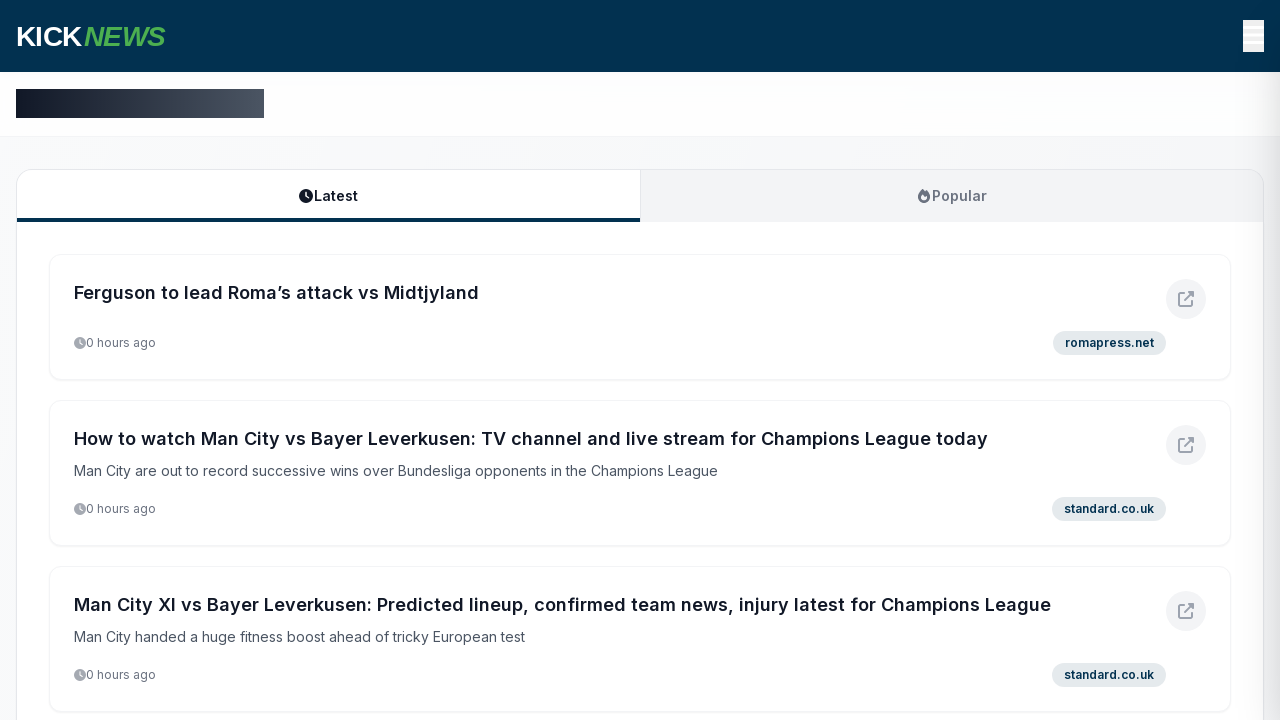

--- FILE ---
content_type: text/html; charset=utf-8
request_url: https://www.kicknews.com/
body_size: 10789
content:
<!DOCTYPE html><html lang="en"><head><meta charSet="utf-8"/><title>Kick News - Latest Football Updates</title><meta name="description" content="The latest football news from around the internet!"/><meta name="viewport" content="width=device-width, initial-scale=1"/><link rel="icon" href="/favicon.ico"/><meta http-equiv="Content-Security-Policy" content="default-src &#x27;self&#x27;; script-src &#x27;self&#x27; &#x27;unsafe-inline&#x27; &#x27;unsafe-eval&#x27;; style-src &#x27;self&#x27; &#x27;unsafe-inline&#x27; https://cdnjs.cloudflare.com https://fonts.googleapis.com; font-src &#x27;self&#x27; https://cdnjs.cloudflare.com https://fonts.gstatic.com; img-src &#x27;self&#x27; data: https:; connect-src &#x27;self&#x27; https://www.arsenalnews.net https://www.liverpoolnews.net https://www.mancitynews.net https://www.manunitednews.net https://www.kicknews.com;"/><script type="application/ld+json">{&quot;@context&quot;:&quot;https://schema.org&quot;,&quot;@type&quot;:&quot;WebSite&quot;,&quot;name&quot;:&quot;Kick News - Latest Football Updates&quot;,&quot;description&quot;:&quot;The latest football news from around the internet!&quot;,&quot;url&quot;:&quot;https://kicknews.com&quot;,&quot;datePublished&quot;:&quot;2025-11-25T07:57:26.407Z&quot;,&quot;author&quot;:{&quot;@type&quot;:&quot;Organization&quot;,&quot;name&quot;:&quot;KICKNEWS&quot;}}</script><meta name="next-head-count" content="7"/><link rel="preconnect" href="https://fonts.googleapis.com"/><link rel="preconnect" href="https://fonts.gstatic.com" crossorigin="anonymous"/><link rel="preconnect" href="https://fonts.gstatic.com" crossorigin /><link rel="preload" href="/_next/static/css/e34c30a657bf01fd.css" as="style"/><link rel="stylesheet" href="/_next/static/css/e34c30a657bf01fd.css" data-n-g=""/><link rel="preload" href="/_next/static/css/294dd07620d1a861.css" as="style"/><link rel="stylesheet" href="/_next/static/css/294dd07620d1a861.css" data-n-p=""/><noscript data-n-css=""></noscript><script defer="" nomodule="" src="/_next/static/chunks/polyfills-42372ed130431b0a.js"></script><script src="/_next/static/chunks/webpack-8fa1640cc84ba8fe.js" defer=""></script><script src="/_next/static/chunks/framework-64ad27b21261a9ce.js" defer=""></script><script src="/_next/static/chunks/main-410efa751dacc961.js" defer=""></script><script src="/_next/static/chunks/pages/_app-e22a8941863cf478.js" defer=""></script><script src="/_next/static/chunks/c16184b3-da1cff38faf4b697.js" defer=""></script><script src="/_next/static/chunks/783-eb6c05aa658bcb91.js" defer=""></script><script src="/_next/static/chunks/955-c29c9786e6814198.js" defer=""></script><script src="/_next/static/chunks/pages/index-513320f53f2705cd.js" defer=""></script><script src="/_next/static/8FytYVPvGWLDWh7NE6Pt7/_buildManifest.js" defer=""></script><script src="/_next/static/8FytYVPvGWLDWh7NE6Pt7/_ssgManifest.js" defer=""></script><style data-href="https://fonts.googleapis.com/css2?family=Inter:wght@400;500;600;700;800;900&display=swap">@font-face{font-family:'Inter';font-style:normal;font-weight:400;font-display:swap;src:url(https://fonts.gstatic.com/l/font?kit=UcCO3FwrK3iLTeHuS_nVMrMxCp50SjIw2boKoduKmMEVuLyfMZs&skey=c491285d6722e4fa&v=v20) format('woff')}@font-face{font-family:'Inter';font-style:normal;font-weight:500;font-display:swap;src:url(https://fonts.gstatic.com/l/font?kit=UcCO3FwrK3iLTeHuS_nVMrMxCp50SjIw2boKoduKmMEVuI6fMZs&skey=c491285d6722e4fa&v=v20) format('woff')}@font-face{font-family:'Inter';font-style:normal;font-weight:600;font-display:swap;src:url(https://fonts.gstatic.com/l/font?kit=UcCO3FwrK3iLTeHuS_nVMrMxCp50SjIw2boKoduKmMEVuGKYMZs&skey=c491285d6722e4fa&v=v20) format('woff')}@font-face{font-family:'Inter';font-style:normal;font-weight:700;font-display:swap;src:url(https://fonts.gstatic.com/l/font?kit=UcCO3FwrK3iLTeHuS_nVMrMxCp50SjIw2boKoduKmMEVuFuYMZs&skey=c491285d6722e4fa&v=v20) format('woff')}@font-face{font-family:'Inter';font-style:normal;font-weight:800;font-display:swap;src:url(https://fonts.gstatic.com/l/font?kit=UcCO3FwrK3iLTeHuS_nVMrMxCp50SjIw2boKoduKmMEVuDyYMZs&skey=c491285d6722e4fa&v=v20) format('woff')}@font-face{font-family:'Inter';font-style:normal;font-weight:900;font-display:swap;src:url(https://fonts.gstatic.com/l/font?kit=UcCO3FwrK3iLTeHuS_nVMrMxCp50SjIw2boKoduKmMEVuBWYMZs&skey=c491285d6722e4fa&v=v20) format('woff')}@font-face{font-family:'Inter';font-style:normal;font-weight:400;font-display:swap;src:url(https://fonts.gstatic.com/s/inter/v20/UcC73FwrK3iLTeHuS_nVMrMxCp50SjIa2JL7W0Q5n-wU.woff2) format('woff2');unicode-range:U+0460-052F,U+1C80-1C8A,U+20B4,U+2DE0-2DFF,U+A640-A69F,U+FE2E-FE2F}@font-face{font-family:'Inter';font-style:normal;font-weight:400;font-display:swap;src:url(https://fonts.gstatic.com/s/inter/v20/UcC73FwrK3iLTeHuS_nVMrMxCp50SjIa0ZL7W0Q5n-wU.woff2) format('woff2');unicode-range:U+0301,U+0400-045F,U+0490-0491,U+04B0-04B1,U+2116}@font-face{font-family:'Inter';font-style:normal;font-weight:400;font-display:swap;src:url(https://fonts.gstatic.com/s/inter/v20/UcC73FwrK3iLTeHuS_nVMrMxCp50SjIa2ZL7W0Q5n-wU.woff2) format('woff2');unicode-range:U+1F00-1FFF}@font-face{font-family:'Inter';font-style:normal;font-weight:400;font-display:swap;src:url(https://fonts.gstatic.com/s/inter/v20/UcC73FwrK3iLTeHuS_nVMrMxCp50SjIa1pL7W0Q5n-wU.woff2) format('woff2');unicode-range:U+0370-0377,U+037A-037F,U+0384-038A,U+038C,U+038E-03A1,U+03A3-03FF}@font-face{font-family:'Inter';font-style:normal;font-weight:400;font-display:swap;src:url(https://fonts.gstatic.com/s/inter/v20/UcC73FwrK3iLTeHuS_nVMrMxCp50SjIa2pL7W0Q5n-wU.woff2) format('woff2');unicode-range:U+0102-0103,U+0110-0111,U+0128-0129,U+0168-0169,U+01A0-01A1,U+01AF-01B0,U+0300-0301,U+0303-0304,U+0308-0309,U+0323,U+0329,U+1EA0-1EF9,U+20AB}@font-face{font-family:'Inter';font-style:normal;font-weight:400;font-display:swap;src:url(https://fonts.gstatic.com/s/inter/v20/UcC73FwrK3iLTeHuS_nVMrMxCp50SjIa25L7W0Q5n-wU.woff2) format('woff2');unicode-range:U+0100-02BA,U+02BD-02C5,U+02C7-02CC,U+02CE-02D7,U+02DD-02FF,U+0304,U+0308,U+0329,U+1D00-1DBF,U+1E00-1E9F,U+1EF2-1EFF,U+2020,U+20A0-20AB,U+20AD-20C0,U+2113,U+2C60-2C7F,U+A720-A7FF}@font-face{font-family:'Inter';font-style:normal;font-weight:400;font-display:swap;src:url(https://fonts.gstatic.com/s/inter/v20/UcC73FwrK3iLTeHuS_nVMrMxCp50SjIa1ZL7W0Q5nw.woff2) format('woff2');unicode-range:U+0000-00FF,U+0131,U+0152-0153,U+02BB-02BC,U+02C6,U+02DA,U+02DC,U+0304,U+0308,U+0329,U+2000-206F,U+20AC,U+2122,U+2191,U+2193,U+2212,U+2215,U+FEFF,U+FFFD}@font-face{font-family:'Inter';font-style:normal;font-weight:500;font-display:swap;src:url(https://fonts.gstatic.com/s/inter/v20/UcC73FwrK3iLTeHuS_nVMrMxCp50SjIa2JL7W0Q5n-wU.woff2) format('woff2');unicode-range:U+0460-052F,U+1C80-1C8A,U+20B4,U+2DE0-2DFF,U+A640-A69F,U+FE2E-FE2F}@font-face{font-family:'Inter';font-style:normal;font-weight:500;font-display:swap;src:url(https://fonts.gstatic.com/s/inter/v20/UcC73FwrK3iLTeHuS_nVMrMxCp50SjIa0ZL7W0Q5n-wU.woff2) format('woff2');unicode-range:U+0301,U+0400-045F,U+0490-0491,U+04B0-04B1,U+2116}@font-face{font-family:'Inter';font-style:normal;font-weight:500;font-display:swap;src:url(https://fonts.gstatic.com/s/inter/v20/UcC73FwrK3iLTeHuS_nVMrMxCp50SjIa2ZL7W0Q5n-wU.woff2) format('woff2');unicode-range:U+1F00-1FFF}@font-face{font-family:'Inter';font-style:normal;font-weight:500;font-display:swap;src:url(https://fonts.gstatic.com/s/inter/v20/UcC73FwrK3iLTeHuS_nVMrMxCp50SjIa1pL7W0Q5n-wU.woff2) format('woff2');unicode-range:U+0370-0377,U+037A-037F,U+0384-038A,U+038C,U+038E-03A1,U+03A3-03FF}@font-face{font-family:'Inter';font-style:normal;font-weight:500;font-display:swap;src:url(https://fonts.gstatic.com/s/inter/v20/UcC73FwrK3iLTeHuS_nVMrMxCp50SjIa2pL7W0Q5n-wU.woff2) format('woff2');unicode-range:U+0102-0103,U+0110-0111,U+0128-0129,U+0168-0169,U+01A0-01A1,U+01AF-01B0,U+0300-0301,U+0303-0304,U+0308-0309,U+0323,U+0329,U+1EA0-1EF9,U+20AB}@font-face{font-family:'Inter';font-style:normal;font-weight:500;font-display:swap;src:url(https://fonts.gstatic.com/s/inter/v20/UcC73FwrK3iLTeHuS_nVMrMxCp50SjIa25L7W0Q5n-wU.woff2) format('woff2');unicode-range:U+0100-02BA,U+02BD-02C5,U+02C7-02CC,U+02CE-02D7,U+02DD-02FF,U+0304,U+0308,U+0329,U+1D00-1DBF,U+1E00-1E9F,U+1EF2-1EFF,U+2020,U+20A0-20AB,U+20AD-20C0,U+2113,U+2C60-2C7F,U+A720-A7FF}@font-face{font-family:'Inter';font-style:normal;font-weight:500;font-display:swap;src:url(https://fonts.gstatic.com/s/inter/v20/UcC73FwrK3iLTeHuS_nVMrMxCp50SjIa1ZL7W0Q5nw.woff2) format('woff2');unicode-range:U+0000-00FF,U+0131,U+0152-0153,U+02BB-02BC,U+02C6,U+02DA,U+02DC,U+0304,U+0308,U+0329,U+2000-206F,U+20AC,U+2122,U+2191,U+2193,U+2212,U+2215,U+FEFF,U+FFFD}@font-face{font-family:'Inter';font-style:normal;font-weight:600;font-display:swap;src:url(https://fonts.gstatic.com/s/inter/v20/UcC73FwrK3iLTeHuS_nVMrMxCp50SjIa2JL7W0Q5n-wU.woff2) format('woff2');unicode-range:U+0460-052F,U+1C80-1C8A,U+20B4,U+2DE0-2DFF,U+A640-A69F,U+FE2E-FE2F}@font-face{font-family:'Inter';font-style:normal;font-weight:600;font-display:swap;src:url(https://fonts.gstatic.com/s/inter/v20/UcC73FwrK3iLTeHuS_nVMrMxCp50SjIa0ZL7W0Q5n-wU.woff2) format('woff2');unicode-range:U+0301,U+0400-045F,U+0490-0491,U+04B0-04B1,U+2116}@font-face{font-family:'Inter';font-style:normal;font-weight:600;font-display:swap;src:url(https://fonts.gstatic.com/s/inter/v20/UcC73FwrK3iLTeHuS_nVMrMxCp50SjIa2ZL7W0Q5n-wU.woff2) format('woff2');unicode-range:U+1F00-1FFF}@font-face{font-family:'Inter';font-style:normal;font-weight:600;font-display:swap;src:url(https://fonts.gstatic.com/s/inter/v20/UcC73FwrK3iLTeHuS_nVMrMxCp50SjIa1pL7W0Q5n-wU.woff2) format('woff2');unicode-range:U+0370-0377,U+037A-037F,U+0384-038A,U+038C,U+038E-03A1,U+03A3-03FF}@font-face{font-family:'Inter';font-style:normal;font-weight:600;font-display:swap;src:url(https://fonts.gstatic.com/s/inter/v20/UcC73FwrK3iLTeHuS_nVMrMxCp50SjIa2pL7W0Q5n-wU.woff2) format('woff2');unicode-range:U+0102-0103,U+0110-0111,U+0128-0129,U+0168-0169,U+01A0-01A1,U+01AF-01B0,U+0300-0301,U+0303-0304,U+0308-0309,U+0323,U+0329,U+1EA0-1EF9,U+20AB}@font-face{font-family:'Inter';font-style:normal;font-weight:600;font-display:swap;src:url(https://fonts.gstatic.com/s/inter/v20/UcC73FwrK3iLTeHuS_nVMrMxCp50SjIa25L7W0Q5n-wU.woff2) format('woff2');unicode-range:U+0100-02BA,U+02BD-02C5,U+02C7-02CC,U+02CE-02D7,U+02DD-02FF,U+0304,U+0308,U+0329,U+1D00-1DBF,U+1E00-1E9F,U+1EF2-1EFF,U+2020,U+20A0-20AB,U+20AD-20C0,U+2113,U+2C60-2C7F,U+A720-A7FF}@font-face{font-family:'Inter';font-style:normal;font-weight:600;font-display:swap;src:url(https://fonts.gstatic.com/s/inter/v20/UcC73FwrK3iLTeHuS_nVMrMxCp50SjIa1ZL7W0Q5nw.woff2) format('woff2');unicode-range:U+0000-00FF,U+0131,U+0152-0153,U+02BB-02BC,U+02C6,U+02DA,U+02DC,U+0304,U+0308,U+0329,U+2000-206F,U+20AC,U+2122,U+2191,U+2193,U+2212,U+2215,U+FEFF,U+FFFD}@font-face{font-family:'Inter';font-style:normal;font-weight:700;font-display:swap;src:url(https://fonts.gstatic.com/s/inter/v20/UcC73FwrK3iLTeHuS_nVMrMxCp50SjIa2JL7W0Q5n-wU.woff2) format('woff2');unicode-range:U+0460-052F,U+1C80-1C8A,U+20B4,U+2DE0-2DFF,U+A640-A69F,U+FE2E-FE2F}@font-face{font-family:'Inter';font-style:normal;font-weight:700;font-display:swap;src:url(https://fonts.gstatic.com/s/inter/v20/UcC73FwrK3iLTeHuS_nVMrMxCp50SjIa0ZL7W0Q5n-wU.woff2) format('woff2');unicode-range:U+0301,U+0400-045F,U+0490-0491,U+04B0-04B1,U+2116}@font-face{font-family:'Inter';font-style:normal;font-weight:700;font-display:swap;src:url(https://fonts.gstatic.com/s/inter/v20/UcC73FwrK3iLTeHuS_nVMrMxCp50SjIa2ZL7W0Q5n-wU.woff2) format('woff2');unicode-range:U+1F00-1FFF}@font-face{font-family:'Inter';font-style:normal;font-weight:700;font-display:swap;src:url(https://fonts.gstatic.com/s/inter/v20/UcC73FwrK3iLTeHuS_nVMrMxCp50SjIa1pL7W0Q5n-wU.woff2) format('woff2');unicode-range:U+0370-0377,U+037A-037F,U+0384-038A,U+038C,U+038E-03A1,U+03A3-03FF}@font-face{font-family:'Inter';font-style:normal;font-weight:700;font-display:swap;src:url(https://fonts.gstatic.com/s/inter/v20/UcC73FwrK3iLTeHuS_nVMrMxCp50SjIa2pL7W0Q5n-wU.woff2) format('woff2');unicode-range:U+0102-0103,U+0110-0111,U+0128-0129,U+0168-0169,U+01A0-01A1,U+01AF-01B0,U+0300-0301,U+0303-0304,U+0308-0309,U+0323,U+0329,U+1EA0-1EF9,U+20AB}@font-face{font-family:'Inter';font-style:normal;font-weight:700;font-display:swap;src:url(https://fonts.gstatic.com/s/inter/v20/UcC73FwrK3iLTeHuS_nVMrMxCp50SjIa25L7W0Q5n-wU.woff2) format('woff2');unicode-range:U+0100-02BA,U+02BD-02C5,U+02C7-02CC,U+02CE-02D7,U+02DD-02FF,U+0304,U+0308,U+0329,U+1D00-1DBF,U+1E00-1E9F,U+1EF2-1EFF,U+2020,U+20A0-20AB,U+20AD-20C0,U+2113,U+2C60-2C7F,U+A720-A7FF}@font-face{font-family:'Inter';font-style:normal;font-weight:700;font-display:swap;src:url(https://fonts.gstatic.com/s/inter/v20/UcC73FwrK3iLTeHuS_nVMrMxCp50SjIa1ZL7W0Q5nw.woff2) format('woff2');unicode-range:U+0000-00FF,U+0131,U+0152-0153,U+02BB-02BC,U+02C6,U+02DA,U+02DC,U+0304,U+0308,U+0329,U+2000-206F,U+20AC,U+2122,U+2191,U+2193,U+2212,U+2215,U+FEFF,U+FFFD}@font-face{font-family:'Inter';font-style:normal;font-weight:800;font-display:swap;src:url(https://fonts.gstatic.com/s/inter/v20/UcC73FwrK3iLTeHuS_nVMrMxCp50SjIa2JL7W0Q5n-wU.woff2) format('woff2');unicode-range:U+0460-052F,U+1C80-1C8A,U+20B4,U+2DE0-2DFF,U+A640-A69F,U+FE2E-FE2F}@font-face{font-family:'Inter';font-style:normal;font-weight:800;font-display:swap;src:url(https://fonts.gstatic.com/s/inter/v20/UcC73FwrK3iLTeHuS_nVMrMxCp50SjIa0ZL7W0Q5n-wU.woff2) format('woff2');unicode-range:U+0301,U+0400-045F,U+0490-0491,U+04B0-04B1,U+2116}@font-face{font-family:'Inter';font-style:normal;font-weight:800;font-display:swap;src:url(https://fonts.gstatic.com/s/inter/v20/UcC73FwrK3iLTeHuS_nVMrMxCp50SjIa2ZL7W0Q5n-wU.woff2) format('woff2');unicode-range:U+1F00-1FFF}@font-face{font-family:'Inter';font-style:normal;font-weight:800;font-display:swap;src:url(https://fonts.gstatic.com/s/inter/v20/UcC73FwrK3iLTeHuS_nVMrMxCp50SjIa1pL7W0Q5n-wU.woff2) format('woff2');unicode-range:U+0370-0377,U+037A-037F,U+0384-038A,U+038C,U+038E-03A1,U+03A3-03FF}@font-face{font-family:'Inter';font-style:normal;font-weight:800;font-display:swap;src:url(https://fonts.gstatic.com/s/inter/v20/UcC73FwrK3iLTeHuS_nVMrMxCp50SjIa2pL7W0Q5n-wU.woff2) format('woff2');unicode-range:U+0102-0103,U+0110-0111,U+0128-0129,U+0168-0169,U+01A0-01A1,U+01AF-01B0,U+0300-0301,U+0303-0304,U+0308-0309,U+0323,U+0329,U+1EA0-1EF9,U+20AB}@font-face{font-family:'Inter';font-style:normal;font-weight:800;font-display:swap;src:url(https://fonts.gstatic.com/s/inter/v20/UcC73FwrK3iLTeHuS_nVMrMxCp50SjIa25L7W0Q5n-wU.woff2) format('woff2');unicode-range:U+0100-02BA,U+02BD-02C5,U+02C7-02CC,U+02CE-02D7,U+02DD-02FF,U+0304,U+0308,U+0329,U+1D00-1DBF,U+1E00-1E9F,U+1EF2-1EFF,U+2020,U+20A0-20AB,U+20AD-20C0,U+2113,U+2C60-2C7F,U+A720-A7FF}@font-face{font-family:'Inter';font-style:normal;font-weight:800;font-display:swap;src:url(https://fonts.gstatic.com/s/inter/v20/UcC73FwrK3iLTeHuS_nVMrMxCp50SjIa1ZL7W0Q5nw.woff2) format('woff2');unicode-range:U+0000-00FF,U+0131,U+0152-0153,U+02BB-02BC,U+02C6,U+02DA,U+02DC,U+0304,U+0308,U+0329,U+2000-206F,U+20AC,U+2122,U+2191,U+2193,U+2212,U+2215,U+FEFF,U+FFFD}@font-face{font-family:'Inter';font-style:normal;font-weight:900;font-display:swap;src:url(https://fonts.gstatic.com/s/inter/v20/UcC73FwrK3iLTeHuS_nVMrMxCp50SjIa2JL7W0Q5n-wU.woff2) format('woff2');unicode-range:U+0460-052F,U+1C80-1C8A,U+20B4,U+2DE0-2DFF,U+A640-A69F,U+FE2E-FE2F}@font-face{font-family:'Inter';font-style:normal;font-weight:900;font-display:swap;src:url(https://fonts.gstatic.com/s/inter/v20/UcC73FwrK3iLTeHuS_nVMrMxCp50SjIa0ZL7W0Q5n-wU.woff2) format('woff2');unicode-range:U+0301,U+0400-045F,U+0490-0491,U+04B0-04B1,U+2116}@font-face{font-family:'Inter';font-style:normal;font-weight:900;font-display:swap;src:url(https://fonts.gstatic.com/s/inter/v20/UcC73FwrK3iLTeHuS_nVMrMxCp50SjIa2ZL7W0Q5n-wU.woff2) format('woff2');unicode-range:U+1F00-1FFF}@font-face{font-family:'Inter';font-style:normal;font-weight:900;font-display:swap;src:url(https://fonts.gstatic.com/s/inter/v20/UcC73FwrK3iLTeHuS_nVMrMxCp50SjIa1pL7W0Q5n-wU.woff2) format('woff2');unicode-range:U+0370-0377,U+037A-037F,U+0384-038A,U+038C,U+038E-03A1,U+03A3-03FF}@font-face{font-family:'Inter';font-style:normal;font-weight:900;font-display:swap;src:url(https://fonts.gstatic.com/s/inter/v20/UcC73FwrK3iLTeHuS_nVMrMxCp50SjIa2pL7W0Q5n-wU.woff2) format('woff2');unicode-range:U+0102-0103,U+0110-0111,U+0128-0129,U+0168-0169,U+01A0-01A1,U+01AF-01B0,U+0300-0301,U+0303-0304,U+0308-0309,U+0323,U+0329,U+1EA0-1EF9,U+20AB}@font-face{font-family:'Inter';font-style:normal;font-weight:900;font-display:swap;src:url(https://fonts.gstatic.com/s/inter/v20/UcC73FwrK3iLTeHuS_nVMrMxCp50SjIa25L7W0Q5n-wU.woff2) format('woff2');unicode-range:U+0100-02BA,U+02BD-02C5,U+02C7-02CC,U+02CE-02D7,U+02DD-02FF,U+0304,U+0308,U+0329,U+1D00-1DBF,U+1E00-1E9F,U+1EF2-1EFF,U+2020,U+20A0-20AB,U+20AD-20C0,U+2113,U+2C60-2C7F,U+A720-A7FF}@font-face{font-family:'Inter';font-style:normal;font-weight:900;font-display:swap;src:url(https://fonts.gstatic.com/s/inter/v20/UcC73FwrK3iLTeHuS_nVMrMxCp50SjIa1ZL7W0Q5nw.woff2) format('woff2');unicode-range:U+0000-00FF,U+0131,U+0152-0153,U+02BB-02BC,U+02C6,U+02DA,U+02DC,U+0304,U+0308,U+0329,U+2000-206F,U+20AC,U+2122,U+2191,U+2193,U+2212,U+2215,U+FEFF,U+FFFD}</style></head><body><div id="__next"><div class="min-h-screen bg-gradient-to-br from-gray-50 to-gray-100" style="font-family:&#x27;Inter&#x27;, -apple-system, BlinkMacSystemFont, &#x27;Segoe UI&#x27;, Roboto, sans-serif"><header style="background-color:#023150" class="text-white shadow-md"><div class="w-full"><div class="container mx-auto px-4"><div class="flex justify-between items-center py-4"><div class="h-8 md:h-10 w-auto text-white"><span style="font-family:&#x27;Arial Black&#x27;, &#x27;Arial&#x27;, sans-serif;font-size:1.75rem;font-weight:900;letter-spacing:-0.02em">KICK<span style="color:#4CAF50;font-style:italic;margin-left:2px">NEWS</span></span></div><button class="text-xl md:text-2xl z-50 relative hover:opacity-70 transition-opacity duration-200 text-white" aria-label="Open menu"><svg aria-hidden="true" focusable="false" data-prefix="fas" data-icon="bars" class="svg-inline--fa fa-bars " role="img" xmlns="http://www.w3.org/2000/svg" viewBox="0 0 448 512"><path fill="currentColor" d="M0 96C0 78.3 14.3 64 32 64l384 0c17.7 0 32 14.3 32 32s-14.3 32-32 32L32 128C14.3 128 0 113.7 0 96zM0 256c0-17.7 14.3-32 32-32l384 0c17.7 0 32 14.3 32 32s-14.3 32-32 32L32 288c-17.7 0-32-14.3-32-32zM448 416c0 17.7-14.3 32-32 32L32 448c-17.7 0-32-14.3-32-32s14.3-32 32-32l384 0c17.7 0 32 14.3 32 32z"></path></svg></button></div></div></div></header><div class="fixed inset-y-0 right-0 bg-white z-40 shadow-2xl transition-transform duration-300 ease-in-out translate-x-full w-80"><nav class="flex flex-col h-full"><div class="p-6 border-b border-gray-200 flex items-center justify-between"><h2 class="text-lg font-semibold text-gray-900">Football News Sites</h2><button class="text-gray-500 hover:text-gray-700 text-xl" aria-label="Close menu"><svg aria-hidden="true" focusable="false" data-prefix="fas" data-icon="xmark" class="svg-inline--fa fa-xmark " role="img" xmlns="http://www.w3.org/2000/svg" viewBox="0 0 384 512"><path fill="currentColor" d="M342.6 150.6c12.5-12.5 12.5-32.8 0-45.3s-32.8-12.5-45.3 0L192 210.7 86.6 105.4c-12.5-12.5-32.8-12.5-45.3 0s-12.5 32.8 0 45.3L146.7 256 41.4 361.4c-12.5 12.5-12.5 32.8 0 45.3s32.8 12.5 45.3 0L192 301.3 297.4 406.6c12.5 12.5 32.8 12.5 45.3 0s12.5-32.8 0-45.3L237.3 256 342.6 150.6z"></path></svg></button></div><div class="flex-1 overflow-y-auto py-4"><a href="https://www.kicknews.com" class="block px-6 py-3 text-gray-700 hover:bg-gray-50 hover:text-gray-900 transition-colors duration-200 border-l-4 border-transparent hover:border-gray-400">Kick News</a><a href="https://www.arsenalnews.net" class="block px-6 py-3 text-gray-700 hover:bg-gray-50 hover:text-gray-900 transition-colors duration-200 border-l-4 border-transparent hover:border-gray-400">Arsenal News</a><a href="https://www.liverpoolnews.net" class="block px-6 py-3 text-gray-700 hover:bg-gray-50 hover:text-gray-900 transition-colors duration-200 border-l-4 border-transparent hover:border-gray-400">Liverpool News</a><a href="https://www.mancitynews.net" class="block px-6 py-3 text-gray-700 hover:bg-gray-50 hover:text-gray-900 transition-colors duration-200 border-l-4 border-transparent hover:border-gray-400">Manchester City News</a><a href="https://www.manunitednews.net" class="block px-6 py-3 text-gray-700 hover:bg-gray-50 hover:text-gray-900 transition-colors duration-200 border-l-4 border-transparent hover:border-gray-400">Manchester United News</a></div></nav></div><nav class="bg-white/80 backdrop-blur-md border-b border-gray-100 sticky top-0 z-20"><div class="w-full"><div class="container mx-auto px-4"><div class="py-3 md:py-4"><h1 class="text-xl md:text-2xl font-bold text-gray-900"><span class="bg-gradient-to-r from-gray-900 to-gray-600 bg-clip-text text-transparent">Latest<!-- --> <!-- -->Football<!-- --> News</span></h1></div></div></div></nav><main class="w-full py-4 md:py-8"><div class="container mx-auto px-4"><div class="w-full"><div class="bg-gray-100 md:rounded-t-2xl overflow-hidden border border-gray-200 border-b-0"><div class="flex divide-x divide-gray-200"><button class="flex-1 px-4 md:px-8 py-3 md:py-4 text-sm font-semibold transition-all duration-300 relative group bg-white text-gray-900"><div class="flex items-center justify-center gap-1.5 md:gap-2"><svg aria-hidden="true" focusable="false" data-prefix="fas" data-icon="clock" class="svg-inline--fa fa-clock w-3.5 h-3.5 md:w-4 md:h-4" role="img" xmlns="http://www.w3.org/2000/svg" viewBox="0 0 512 512"><path fill="currentColor" d="M256 0a256 256 0 1 1 0 512A256 256 0 1 1 256 0zM232 120l0 136c0 8 4 15.5 10.7 20l96 64c11 7.4 25.9 4.4 33.3-6.7s4.4-25.9-6.7-33.3L280 243.2 280 120c0-13.3-10.7-24-24-24s-24 10.7-24 24z"></path></svg><span>Latest</span></div><div class="absolute bottom-0 left-0 right-0 h-0.5 md:h-1" style="background-color:#023150"></div></button><button class="flex-1 px-4 md:px-8 py-3 md:py-4 text-sm font-semibold transition-all duration-300 relative group bg-gray-100 text-gray-500 hover:text-gray-700 hover:bg-gray-200"><div class="flex items-center justify-center gap-1.5 md:gap-2"><svg aria-hidden="true" focusable="false" data-prefix="fas" data-icon="fire" class="svg-inline--fa fa-fire w-3.5 h-3.5 md:w-4 md:h-4" role="img" xmlns="http://www.w3.org/2000/svg" viewBox="0 0 448 512"><path fill="currentColor" d="M159.3 5.4c7.8-7.3 19.9-7.2 27.7 .1c27.6 25.9 53.5 53.8 77.7 84c11-14.4 23.5-30.1 37-42.9c7.9-7.4 20.1-7.4 28 .1c34.6 33 63.9 76.6 84.5 118c20.3 40.8 33.8 82.5 33.8 111.9C448 404.2 348.2 512 224 512C98.4 512 0 404.1 0 276.5c0-38.4 17.8-85.3 45.4-131.7C73.3 97.7 112.7 48.6 159.3 5.4zM225.7 416c25.3 0 47.7-7 68.8-21c42.1-29.4 53.4-88.2 28.1-134.4c-4.5-9-16-9.6-22.5-2l-25.2 29.3c-6.6 7.6-18.5 7.4-24.7-.5c-16.5-21-46-58.5-62.8-79.8c-6.3-8-18.3-8.1-24.7-.1c-33.8 42.5-50.8 69.3-50.8 99.4C112 375.4 162.6 416 225.7 416z"></path></svg><span>Popular</span></div></button></div></div><div class="bg-white md:rounded-b-2xl shadow-sm border border-gray-200 border-t-0 p-4 md:p-8"><div class="grid gap-3 md:gap-5"><div class="transform transition-all duration-300 hover:translate-y-[-2px]" style="animation-delay:0ms"><article class="group relative bg-white rounded-xl shadow-sm hover:shadow-xl transition-all duration-300 overflow-hidden border border-gray-100 hover:border-gray-200"><a href="https://kickne.ws/2421148" class="block p-6" rel="noopener"><div class="absolute inset-0 bg-gradient-to-r from-transparent via-gray-50 to-transparent opacity-0 group-hover:opacity-100 transition-opacity duration-500 pointer-events-none"></div><div class="relative z-10"><div class="flex items-start justify-between gap-4"><div class="flex-1 min-w-0"><h2 class="text-lg font-semibold text-gray-900 mb-2 line-clamp-2 group-hover:text-gray-800 transition-colors duration-200">Ferguson to lead Roma’s attack vs Midtjyland</h2><p class="text-sm text-gray-600 line-clamp-2 mb-4"></p><div class="flex items-center justify-between"><div class="flex items-center gap-4 text-xs text-gray-500"><span class="flex items-center gap-1.5"><svg aria-hidden="true" focusable="false" data-prefix="fas" data-icon="clock" class="svg-inline--fa fa-clock w-3 h-3 opacity-60" role="img" xmlns="http://www.w3.org/2000/svg" viewBox="0 0 512 512"><path fill="currentColor" d="M256 0a256 256 0 1 1 0 512A256 256 0 1 1 256 0zM232 120l0 136c0 8 4 15.5 10.7 20l96 64c11 7.4 25.9 4.4 33.3-6.7s4.4-25.9-6.7-33.3L280 243.2 280 120c0-13.3-10.7-24-24-24s-24 10.7-24 24z"></path></svg>0 hours ago</span></div><span class="text-xs font-semibold px-3 py-1 rounded-full bg-opacity-10 transition-all duration-200 group-hover:bg-opacity-20" style="color:#023150;background-color:#0231501A">romapress.net</span></div></div><div class="flex-shrink-0 hidden md:block"><div class="w-10 h-10 rounded-full bg-gray-100 group-hover:bg-gray-200 transition-colors duration-200 flex items-center justify-center"><svg aria-hidden="true" focusable="false" data-prefix="fas" data-icon="up-right-from-square" class="svg-inline--fa fa-up-right-from-square w-4 h-4 text-gray-400 group-hover:text-gray-600 transition-colors duration-200" role="img" xmlns="http://www.w3.org/2000/svg" viewBox="0 0 512 512"><path fill="currentColor" d="M352 0c-12.9 0-24.6 7.8-29.6 19.8s-2.2 25.7 6.9 34.9L370.7 96 201.4 265.4c-12.5 12.5-12.5 32.8 0 45.3s32.8 12.5 45.3 0L416 141.3l41.4 41.4c9.2 9.2 22.9 11.9 34.9 6.9s19.8-16.6 19.8-29.6l0-128c0-17.7-14.3-32-32-32L352 0zM80 32C35.8 32 0 67.8 0 112L0 432c0 44.2 35.8 80 80 80l320 0c44.2 0 80-35.8 80-80l0-112c0-17.7-14.3-32-32-32s-32 14.3-32 32l0 112c0 8.8-7.2 16-16 16L80 448c-8.8 0-16-7.2-16-16l0-320c0-8.8 7.2-16 16-16l112 0c17.7 0 32-14.3 32-32s-14.3-32-32-32L80 32z"></path></svg></div></div></div></div></a></article></div><div class="transform transition-all duration-300 hover:translate-y-[-2px]" style="animation-delay:50ms"><article class="group relative bg-white rounded-xl shadow-sm hover:shadow-xl transition-all duration-300 overflow-hidden border border-gray-100 hover:border-gray-200"><a href="https://kickne.ws/2421201" class="block p-6" rel="noopener"><div class="absolute inset-0 bg-gradient-to-r from-transparent via-gray-50 to-transparent opacity-0 group-hover:opacity-100 transition-opacity duration-500 pointer-events-none"></div><div class="relative z-10"><div class="flex items-start justify-between gap-4"><div class="flex-1 min-w-0"><h2 class="text-lg font-semibold text-gray-900 mb-2 line-clamp-2 group-hover:text-gray-800 transition-colors duration-200">How to watch Man City vs Bayer Leverkusen: TV channel and live stream for Champions League today</h2><p class="text-sm text-gray-600 line-clamp-2 mb-4">Man City are out to record successive wins over Bundesliga opponents in the Champions League</p><div class="flex items-center justify-between"><div class="flex items-center gap-4 text-xs text-gray-500"><span class="flex items-center gap-1.5"><svg aria-hidden="true" focusable="false" data-prefix="fas" data-icon="clock" class="svg-inline--fa fa-clock w-3 h-3 opacity-60" role="img" xmlns="http://www.w3.org/2000/svg" viewBox="0 0 512 512"><path fill="currentColor" d="M256 0a256 256 0 1 1 0 512A256 256 0 1 1 256 0zM232 120l0 136c0 8 4 15.5 10.7 20l96 64c11 7.4 25.9 4.4 33.3-6.7s4.4-25.9-6.7-33.3L280 243.2 280 120c0-13.3-10.7-24-24-24s-24 10.7-24 24z"></path></svg>0 hours ago</span></div><span class="text-xs font-semibold px-3 py-1 rounded-full bg-opacity-10 transition-all duration-200 group-hover:bg-opacity-20" style="color:#023150;background-color:#0231501A">standard.co.uk</span></div></div><div class="flex-shrink-0 hidden md:block"><div class="w-10 h-10 rounded-full bg-gray-100 group-hover:bg-gray-200 transition-colors duration-200 flex items-center justify-center"><svg aria-hidden="true" focusable="false" data-prefix="fas" data-icon="up-right-from-square" class="svg-inline--fa fa-up-right-from-square w-4 h-4 text-gray-400 group-hover:text-gray-600 transition-colors duration-200" role="img" xmlns="http://www.w3.org/2000/svg" viewBox="0 0 512 512"><path fill="currentColor" d="M352 0c-12.9 0-24.6 7.8-29.6 19.8s-2.2 25.7 6.9 34.9L370.7 96 201.4 265.4c-12.5 12.5-12.5 32.8 0 45.3s32.8 12.5 45.3 0L416 141.3l41.4 41.4c9.2 9.2 22.9 11.9 34.9 6.9s19.8-16.6 19.8-29.6l0-128c0-17.7-14.3-32-32-32L352 0zM80 32C35.8 32 0 67.8 0 112L0 432c0 44.2 35.8 80 80 80l320 0c44.2 0 80-35.8 80-80l0-112c0-17.7-14.3-32-32-32s-32 14.3-32 32l0 112c0 8.8-7.2 16-16 16L80 448c-8.8 0-16-7.2-16-16l0-320c0-8.8 7.2-16 16-16l112 0c17.7 0 32-14.3 32-32s-14.3-32-32-32L80 32z"></path></svg></div></div></div></div></a></article></div><div class="transform transition-all duration-300 hover:translate-y-[-2px]" style="animation-delay:100ms"><article class="group relative bg-white rounded-xl shadow-sm hover:shadow-xl transition-all duration-300 overflow-hidden border border-gray-100 hover:border-gray-200"><a href="https://kickne.ws/2421202" class="block p-6" rel="noopener"><div class="absolute inset-0 bg-gradient-to-r from-transparent via-gray-50 to-transparent opacity-0 group-hover:opacity-100 transition-opacity duration-500 pointer-events-none"></div><div class="relative z-10"><div class="flex items-start justify-between gap-4"><div class="flex-1 min-w-0"><h2 class="text-lg font-semibold text-gray-900 mb-2 line-clamp-2 group-hover:text-gray-800 transition-colors duration-200">Man City XI vs Bayer Leverkusen: Predicted lineup, confirmed team news, injury latest for Champions League</h2><p class="text-sm text-gray-600 line-clamp-2 mb-4">Man City handed a huge fitness boost ahead of tricky European test</p><div class="flex items-center justify-between"><div class="flex items-center gap-4 text-xs text-gray-500"><span class="flex items-center gap-1.5"><svg aria-hidden="true" focusable="false" data-prefix="fas" data-icon="clock" class="svg-inline--fa fa-clock w-3 h-3 opacity-60" role="img" xmlns="http://www.w3.org/2000/svg" viewBox="0 0 512 512"><path fill="currentColor" d="M256 0a256 256 0 1 1 0 512A256 256 0 1 1 256 0zM232 120l0 136c0 8 4 15.5 10.7 20l96 64c11 7.4 25.9 4.4 33.3-6.7s4.4-25.9-6.7-33.3L280 243.2 280 120c0-13.3-10.7-24-24-24s-24 10.7-24 24z"></path></svg>0 hours ago</span></div><span class="text-xs font-semibold px-3 py-1 rounded-full bg-opacity-10 transition-all duration-200 group-hover:bg-opacity-20" style="color:#023150;background-color:#0231501A">standard.co.uk</span></div></div><div class="flex-shrink-0 hidden md:block"><div class="w-10 h-10 rounded-full bg-gray-100 group-hover:bg-gray-200 transition-colors duration-200 flex items-center justify-center"><svg aria-hidden="true" focusable="false" data-prefix="fas" data-icon="up-right-from-square" class="svg-inline--fa fa-up-right-from-square w-4 h-4 text-gray-400 group-hover:text-gray-600 transition-colors duration-200" role="img" xmlns="http://www.w3.org/2000/svg" viewBox="0 0 512 512"><path fill="currentColor" d="M352 0c-12.9 0-24.6 7.8-29.6 19.8s-2.2 25.7 6.9 34.9L370.7 96 201.4 265.4c-12.5 12.5-12.5 32.8 0 45.3s32.8 12.5 45.3 0L416 141.3l41.4 41.4c9.2 9.2 22.9 11.9 34.9 6.9s19.8-16.6 19.8-29.6l0-128c0-17.7-14.3-32-32-32L352 0zM80 32C35.8 32 0 67.8 0 112L0 432c0 44.2 35.8 80 80 80l320 0c44.2 0 80-35.8 80-80l0-112c0-17.7-14.3-32-32-32s-32 14.3-32 32l0 112c0 8.8-7.2 16-16 16L80 448c-8.8 0-16-7.2-16-16l0-320c0-8.8 7.2-16 16-16l112 0c17.7 0 32-14.3 32-32s-14.3-32-32-32L80 32z"></path></svg></div></div></div></div></a></article></div><div class="transform transition-all duration-300 hover:translate-y-[-2px]" style="animation-delay:150ms"><article class="group relative bg-white rounded-xl shadow-sm hover:shadow-xl transition-all duration-300 overflow-hidden border border-gray-100 hover:border-gray-200"><a href="https://kickne.ws/2421203" class="block p-6" rel="noopener"><div class="absolute inset-0 bg-gradient-to-r from-transparent via-gray-50 to-transparent opacity-0 group-hover:opacity-100 transition-opacity duration-500 pointer-events-none"></div><div class="relative z-10"><div class="flex items-start justify-between gap-4"><div class="flex-1 min-w-0"><h2 class="text-lg font-semibold text-gray-900 mb-2 line-clamp-2 group-hover:text-gray-800 transition-colors duration-200">Chelsea XI vs Barcelona: Predicted lineup, confirmed team news, injury latest for Champions League today</h2><p class="text-sm text-gray-600 line-clamp-2 mb-4">Cole Palmer still out as Estevao Willian pushes for start in blockbuster Stamford Bridge clash</p><div class="flex items-center justify-between"><div class="flex items-center gap-4 text-xs text-gray-500"><span class="flex items-center gap-1.5"><svg aria-hidden="true" focusable="false" data-prefix="fas" data-icon="clock" class="svg-inline--fa fa-clock w-3 h-3 opacity-60" role="img" xmlns="http://www.w3.org/2000/svg" viewBox="0 0 512 512"><path fill="currentColor" d="M256 0a256 256 0 1 1 0 512A256 256 0 1 1 256 0zM232 120l0 136c0 8 4 15.5 10.7 20l96 64c11 7.4 25.9 4.4 33.3-6.7s4.4-25.9-6.7-33.3L280 243.2 280 120c0-13.3-10.7-24-24-24s-24 10.7-24 24z"></path></svg>0 hours ago</span></div><span class="text-xs font-semibold px-3 py-1 rounded-full bg-opacity-10 transition-all duration-200 group-hover:bg-opacity-20" style="color:#023150;background-color:#0231501A">standard.co.uk</span></div></div><div class="flex-shrink-0 hidden md:block"><div class="w-10 h-10 rounded-full bg-gray-100 group-hover:bg-gray-200 transition-colors duration-200 flex items-center justify-center"><svg aria-hidden="true" focusable="false" data-prefix="fas" data-icon="up-right-from-square" class="svg-inline--fa fa-up-right-from-square w-4 h-4 text-gray-400 group-hover:text-gray-600 transition-colors duration-200" role="img" xmlns="http://www.w3.org/2000/svg" viewBox="0 0 512 512"><path fill="currentColor" d="M352 0c-12.9 0-24.6 7.8-29.6 19.8s-2.2 25.7 6.9 34.9L370.7 96 201.4 265.4c-12.5 12.5-12.5 32.8 0 45.3s32.8 12.5 45.3 0L416 141.3l41.4 41.4c9.2 9.2 22.9 11.9 34.9 6.9s19.8-16.6 19.8-29.6l0-128c0-17.7-14.3-32-32-32L352 0zM80 32C35.8 32 0 67.8 0 112L0 432c0 44.2 35.8 80 80 80l320 0c44.2 0 80-35.8 80-80l0-112c0-17.7-14.3-32-32-32s-32 14.3-32 32l0 112c0 8.8-7.2 16-16 16L80 448c-8.8 0-16-7.2-16-16l0-320c0-8.8 7.2-16 16-16l112 0c17.7 0 32-14.3 32-32s-14.3-32-32-32L80 32z"></path></svg></div></div></div></div></a></article></div><div class="transform transition-all duration-300 hover:translate-y-[-2px]" style="animation-delay:200ms"><article class="group relative bg-white rounded-xl shadow-sm hover:shadow-xl transition-all duration-300 overflow-hidden border border-gray-100 hover:border-gray-200"><a href="https://kickne.ws/2421204" class="block p-6" rel="noopener"><div class="absolute inset-0 bg-gradient-to-r from-transparent via-gray-50 to-transparent opacity-0 group-hover:opacity-100 transition-opacity duration-500 pointer-events-none"></div><div class="relative z-10"><div class="flex items-start justify-between gap-4"><div class="flex-1 min-w-0"><h2 class="text-lg font-semibold text-gray-900 mb-2 line-clamp-2 group-hover:text-gray-800 transition-colors duration-200">Man City vs Bayer Leverkusen: Prediction, kick-off time, team news, TV, live stream, h2h results, odds today</h2><p class="text-sm text-gray-600 line-clamp-2 mb-4">A first-ever meeting between the two sides takes place on the Champions League stage</p><div class="flex items-center justify-between"><div class="flex items-center gap-4 text-xs text-gray-500"><span class="flex items-center gap-1.5"><svg aria-hidden="true" focusable="false" data-prefix="fas" data-icon="clock" class="svg-inline--fa fa-clock w-3 h-3 opacity-60" role="img" xmlns="http://www.w3.org/2000/svg" viewBox="0 0 512 512"><path fill="currentColor" d="M256 0a256 256 0 1 1 0 512A256 256 0 1 1 256 0zM232 120l0 136c0 8 4 15.5 10.7 20l96 64c11 7.4 25.9 4.4 33.3-6.7s4.4-25.9-6.7-33.3L280 243.2 280 120c0-13.3-10.7-24-24-24s-24 10.7-24 24z"></path></svg>0 hours ago</span></div><span class="text-xs font-semibold px-3 py-1 rounded-full bg-opacity-10 transition-all duration-200 group-hover:bg-opacity-20" style="color:#023150;background-color:#0231501A">standard.co.uk</span></div></div><div class="flex-shrink-0 hidden md:block"><div class="w-10 h-10 rounded-full bg-gray-100 group-hover:bg-gray-200 transition-colors duration-200 flex items-center justify-center"><svg aria-hidden="true" focusable="false" data-prefix="fas" data-icon="up-right-from-square" class="svg-inline--fa fa-up-right-from-square w-4 h-4 text-gray-400 group-hover:text-gray-600 transition-colors duration-200" role="img" xmlns="http://www.w3.org/2000/svg" viewBox="0 0 512 512"><path fill="currentColor" d="M352 0c-12.9 0-24.6 7.8-29.6 19.8s-2.2 25.7 6.9 34.9L370.7 96 201.4 265.4c-12.5 12.5-12.5 32.8 0 45.3s32.8 12.5 45.3 0L416 141.3l41.4 41.4c9.2 9.2 22.9 11.9 34.9 6.9s19.8-16.6 19.8-29.6l0-128c0-17.7-14.3-32-32-32L352 0zM80 32C35.8 32 0 67.8 0 112L0 432c0 44.2 35.8 80 80 80l320 0c44.2 0 80-35.8 80-80l0-112c0-17.7-14.3-32-32-32s-32 14.3-32 32l0 112c0 8.8-7.2 16-16 16L80 448c-8.8 0-16-7.2-16-16l0-320c0-8.8 7.2-16 16-16l112 0c17.7 0 32-14.3 32-32s-14.3-32-32-32L80 32z"></path></svg></div></div></div></div></a></article></div><div class="transform transition-all duration-300 hover:translate-y-[-2px]" style="animation-delay:250ms"><article class="group relative bg-white rounded-xl shadow-sm hover:shadow-xl transition-all duration-300 overflow-hidden border border-gray-100 hover:border-gray-200"><a href="https://kickne.ws/2421205" class="block p-6" rel="noopener"><div class="absolute inset-0 bg-gradient-to-r from-transparent via-gray-50 to-transparent opacity-0 group-hover:opacity-100 transition-opacity duration-500 pointer-events-none"></div><div class="relative z-10"><div class="flex items-start justify-between gap-4"><div class="flex-1 min-w-0"><h2 class="text-lg font-semibold text-gray-900 mb-2 line-clamp-2 group-hover:text-gray-800 transition-colors duration-200">Chelsea vs Barcelona: Prediction, kick-off time, team news, TV, live stream, h2h results, odds today</h2><p class="text-sm text-gray-600 line-clamp-2 mb-4">Blues face tough challenge as European heavyweights collide in Champions League</p><div class="flex items-center justify-between"><div class="flex items-center gap-4 text-xs text-gray-500"><span class="flex items-center gap-1.5"><svg aria-hidden="true" focusable="false" data-prefix="fas" data-icon="clock" class="svg-inline--fa fa-clock w-3 h-3 opacity-60" role="img" xmlns="http://www.w3.org/2000/svg" viewBox="0 0 512 512"><path fill="currentColor" d="M256 0a256 256 0 1 1 0 512A256 256 0 1 1 256 0zM232 120l0 136c0 8 4 15.5 10.7 20l96 64c11 7.4 25.9 4.4 33.3-6.7s4.4-25.9-6.7-33.3L280 243.2 280 120c0-13.3-10.7-24-24-24s-24 10.7-24 24z"></path></svg>0 hours ago</span></div><span class="text-xs font-semibold px-3 py-1 rounded-full bg-opacity-10 transition-all duration-200 group-hover:bg-opacity-20" style="color:#023150;background-color:#0231501A">standard.co.uk</span></div></div><div class="flex-shrink-0 hidden md:block"><div class="w-10 h-10 rounded-full bg-gray-100 group-hover:bg-gray-200 transition-colors duration-200 flex items-center justify-center"><svg aria-hidden="true" focusable="false" data-prefix="fas" data-icon="up-right-from-square" class="svg-inline--fa fa-up-right-from-square w-4 h-4 text-gray-400 group-hover:text-gray-600 transition-colors duration-200" role="img" xmlns="http://www.w3.org/2000/svg" viewBox="0 0 512 512"><path fill="currentColor" d="M352 0c-12.9 0-24.6 7.8-29.6 19.8s-2.2 25.7 6.9 34.9L370.7 96 201.4 265.4c-12.5 12.5-12.5 32.8 0 45.3s32.8 12.5 45.3 0L416 141.3l41.4 41.4c9.2 9.2 22.9 11.9 34.9 6.9s19.8-16.6 19.8-29.6l0-128c0-17.7-14.3-32-32-32L352 0zM80 32C35.8 32 0 67.8 0 112L0 432c0 44.2 35.8 80 80 80l320 0c44.2 0 80-35.8 80-80l0-112c0-17.7-14.3-32-32-32s-32 14.3-32 32l0 112c0 8.8-7.2 16-16 16L80 448c-8.8 0-16-7.2-16-16l0-320c0-8.8 7.2-16 16-16l112 0c17.7 0 32-14.3 32-32s-14.3-32-32-32L80 32z"></path></svg></div></div></div></div></a></article></div><div class="transform transition-all duration-300 hover:translate-y-[-2px]" style="animation-delay:300ms"><article class="group relative bg-white rounded-xl shadow-sm hover:shadow-xl transition-all duration-300 overflow-hidden border border-gray-100 hover:border-gray-200"><a href="https://kickne.ws/2421149" class="block p-6" rel="noopener"><div class="absolute inset-0 bg-gradient-to-r from-transparent via-gray-50 to-transparent opacity-0 group-hover:opacity-100 transition-opacity duration-500 pointer-events-none"></div><div class="relative z-10"><div class="flex items-start justify-between gap-4"><div class="flex-1 min-w-0"><h2 class="text-lg font-semibold text-gray-900 mb-2 line-clamp-2 group-hover:text-gray-800 transition-colors duration-200">Dybala to be available for Napoli showdown</h2><p class="text-sm text-gray-600 line-clamp-2 mb-4"></p><div class="flex items-center justify-between"><div class="flex items-center gap-4 text-xs text-gray-500"><span class="flex items-center gap-1.5"><svg aria-hidden="true" focusable="false" data-prefix="fas" data-icon="clock" class="svg-inline--fa fa-clock w-3 h-3 opacity-60" role="img" xmlns="http://www.w3.org/2000/svg" viewBox="0 0 512 512"><path fill="currentColor" d="M256 0a256 256 0 1 1 0 512A256 256 0 1 1 256 0zM232 120l0 136c0 8 4 15.5 10.7 20l96 64c11 7.4 25.9 4.4 33.3-6.7s4.4-25.9-6.7-33.3L280 243.2 280 120c0-13.3-10.7-24-24-24s-24 10.7-24 24z"></path></svg>0 hours ago</span></div><span class="text-xs font-semibold px-3 py-1 rounded-full bg-opacity-10 transition-all duration-200 group-hover:bg-opacity-20" style="color:#023150;background-color:#0231501A">romapress.net</span></div></div><div class="flex-shrink-0 hidden md:block"><div class="w-10 h-10 rounded-full bg-gray-100 group-hover:bg-gray-200 transition-colors duration-200 flex items-center justify-center"><svg aria-hidden="true" focusable="false" data-prefix="fas" data-icon="up-right-from-square" class="svg-inline--fa fa-up-right-from-square w-4 h-4 text-gray-400 group-hover:text-gray-600 transition-colors duration-200" role="img" xmlns="http://www.w3.org/2000/svg" viewBox="0 0 512 512"><path fill="currentColor" d="M352 0c-12.9 0-24.6 7.8-29.6 19.8s-2.2 25.7 6.9 34.9L370.7 96 201.4 265.4c-12.5 12.5-12.5 32.8 0 45.3s32.8 12.5 45.3 0L416 141.3l41.4 41.4c9.2 9.2 22.9 11.9 34.9 6.9s19.8-16.6 19.8-29.6l0-128c0-17.7-14.3-32-32-32L352 0zM80 32C35.8 32 0 67.8 0 112L0 432c0 44.2 35.8 80 80 80l320 0c44.2 0 80-35.8 80-80l0-112c0-17.7-14.3-32-32-32s-32 14.3-32 32l0 112c0 8.8-7.2 16-16 16L80 448c-8.8 0-16-7.2-16-16l0-320c0-8.8 7.2-16 16-16l112 0c17.7 0 32-14.3 32-32s-14.3-32-32-32L80 32z"></path></svg></div></div></div></div></a></article></div><div class="transform transition-all duration-300 hover:translate-y-[-2px]" style="animation-delay:350ms"><article class="group relative bg-white rounded-xl shadow-sm hover:shadow-xl transition-all duration-300 overflow-hidden border border-gray-100 hover:border-gray-200"><a href="https://kickne.ws/2420858" class="block p-6" rel="noopener"><div class="absolute inset-0 bg-gradient-to-r from-transparent via-gray-50 to-transparent opacity-0 group-hover:opacity-100 transition-opacity duration-500 pointer-events-none"></div><div class="relative z-10"><div class="flex items-start justify-between gap-4"><div class="flex-1 min-w-0"><h2 class="text-lg font-semibold text-gray-900 mb-2 line-clamp-2 group-hover:text-gray-800 transition-colors duration-200">Manchester United injury update: Matheus Cunha, Benjamin Sesko and Harry Maguire latest news and return dates</h2><p class="text-sm text-gray-600 line-clamp-2 mb-4">Defeat to Everton was further compounded by the absence of Matheus Cunha</p><div class="flex items-center justify-between"><div class="flex items-center gap-4 text-xs text-gray-500"><span class="flex items-center gap-1.5"><svg aria-hidden="true" focusable="false" data-prefix="fas" data-icon="clock" class="svg-inline--fa fa-clock w-3 h-3 opacity-60" role="img" xmlns="http://www.w3.org/2000/svg" viewBox="0 0 512 512"><path fill="currentColor" d="M256 0a256 256 0 1 1 0 512A256 256 0 1 1 256 0zM232 120l0 136c0 8 4 15.5 10.7 20l96 64c11 7.4 25.9 4.4 33.3-6.7s4.4-25.9-6.7-33.3L280 243.2 280 120c0-13.3-10.7-24-24-24s-24 10.7-24 24z"></path></svg>0 hours ago</span><span class="flex items-center gap-1.5"><svg aria-hidden="true" focusable="false" data-prefix="fas" data-icon="eye" class="svg-inline--fa fa-eye w-3 h-3 opacity-60" role="img" xmlns="http://www.w3.org/2000/svg" viewBox="0 0 576 512"><path fill="currentColor" d="M288 32c-80.8 0-145.5 36.8-192.6 80.6C48.6 156 17.3 208 2.5 243.7c-3.3 7.9-3.3 16.7 0 24.6C17.3 304 48.6 356 95.4 399.4C142.5 443.2 207.2 480 288 480s145.5-36.8 192.6-80.6c46.8-43.5 78.1-95.4 93-131.1c3.3-7.9 3.3-16.7 0-24.6c-14.9-35.7-46.2-87.7-93-131.1C433.5 68.8 368.8 32 288 32zM144 256a144 144 0 1 1 288 0 144 144 0 1 1 -288 0zm144-64c0 35.3-28.7 64-64 64c-7.1 0-13.9-1.2-20.3-3.3c-5.5-1.8-11.9 1.6-11.7 7.4c.3 6.9 1.3 13.8 3.2 20.7c13.7 51.2 66.4 81.6 117.6 67.9s81.6-66.4 67.9-117.6c-11.1-41.5-47.8-69.4-88.6-71.1c-5.8-.2-9.2 6.1-7.4 11.7c2.1 6.4 3.3 13.2 3.3 20.3z"></path></svg>1</span></div><span class="text-xs font-semibold px-3 py-1 rounded-full bg-opacity-10 transition-all duration-200 group-hover:bg-opacity-20" style="color:#023150;background-color:#0231501A">standard.co.uk</span></div></div><div class="flex-shrink-0 hidden md:block"><div class="w-10 h-10 rounded-full bg-gray-100 group-hover:bg-gray-200 transition-colors duration-200 flex items-center justify-center"><svg aria-hidden="true" focusable="false" data-prefix="fas" data-icon="up-right-from-square" class="svg-inline--fa fa-up-right-from-square w-4 h-4 text-gray-400 group-hover:text-gray-600 transition-colors duration-200" role="img" xmlns="http://www.w3.org/2000/svg" viewBox="0 0 512 512"><path fill="currentColor" d="M352 0c-12.9 0-24.6 7.8-29.6 19.8s-2.2 25.7 6.9 34.9L370.7 96 201.4 265.4c-12.5 12.5-12.5 32.8 0 45.3s32.8 12.5 45.3 0L416 141.3l41.4 41.4c9.2 9.2 22.9 11.9 34.9 6.9s19.8-16.6 19.8-29.6l0-128c0-17.7-14.3-32-32-32L352 0zM80 32C35.8 32 0 67.8 0 112L0 432c0 44.2 35.8 80 80 80l320 0c44.2 0 80-35.8 80-80l0-112c0-17.7-14.3-32-32-32s-32 14.3-32 32l0 112c0 8.8-7.2 16-16 16L80 448c-8.8 0-16-7.2-16-16l0-320c0-8.8 7.2-16 16-16l112 0c17.7 0 32-14.3 32-32s-14.3-32-32-32L80 32z"></path></svg></div></div></div></div></a></article></div><div class="transform transition-all duration-300 hover:translate-y-[-2px]" style="animation-delay:400ms"><article class="group relative bg-white rounded-xl shadow-sm hover:shadow-xl transition-all duration-300 overflow-hidden border border-gray-100 hover:border-gray-200"><a href="https://kickne.ws/2421207" class="block p-6" rel="noopener"><div class="absolute inset-0 bg-gradient-to-r from-transparent via-gray-50 to-transparent opacity-0 group-hover:opacity-100 transition-opacity duration-500 pointer-events-none"></div><div class="relative z-10"><div class="flex items-start justify-between gap-4"><div class="flex-1 min-w-0"><h2 class="text-lg font-semibold text-gray-900 mb-2 line-clamp-2 group-hover:text-gray-800 transition-colors duration-200">How to watch Chelsea vs Barcelona: TV channel and live stream for Champions League today</h2><p class="text-sm text-gray-600 line-clamp-2 mb-4">A first meeting between the two European giants for seven years</p><div class="flex items-center justify-between"><div class="flex items-center gap-4 text-xs text-gray-500"><span class="flex items-center gap-1.5"><svg aria-hidden="true" focusable="false" data-prefix="fas" data-icon="clock" class="svg-inline--fa fa-clock w-3 h-3 opacity-60" role="img" xmlns="http://www.w3.org/2000/svg" viewBox="0 0 512 512"><path fill="currentColor" d="M256 0a256 256 0 1 1 0 512A256 256 0 1 1 256 0zM232 120l0 136c0 8 4 15.5 10.7 20l96 64c11 7.4 25.9 4.4 33.3-6.7s4.4-25.9-6.7-33.3L280 243.2 280 120c0-13.3-10.7-24-24-24s-24 10.7-24 24z"></path></svg>0 hours ago</span></div><span class="text-xs font-semibold px-3 py-1 rounded-full bg-opacity-10 transition-all duration-200 group-hover:bg-opacity-20" style="color:#023150;background-color:#0231501A">standard.co.uk</span></div></div><div class="flex-shrink-0 hidden md:block"><div class="w-10 h-10 rounded-full bg-gray-100 group-hover:bg-gray-200 transition-colors duration-200 flex items-center justify-center"><svg aria-hidden="true" focusable="false" data-prefix="fas" data-icon="up-right-from-square" class="svg-inline--fa fa-up-right-from-square w-4 h-4 text-gray-400 group-hover:text-gray-600 transition-colors duration-200" role="img" xmlns="http://www.w3.org/2000/svg" viewBox="0 0 512 512"><path fill="currentColor" d="M352 0c-12.9 0-24.6 7.8-29.6 19.8s-2.2 25.7 6.9 34.9L370.7 96 201.4 265.4c-12.5 12.5-12.5 32.8 0 45.3s32.8 12.5 45.3 0L416 141.3l41.4 41.4c9.2 9.2 22.9 11.9 34.9 6.9s19.8-16.6 19.8-29.6l0-128c0-17.7-14.3-32-32-32L352 0zM80 32C35.8 32 0 67.8 0 112L0 432c0 44.2 35.8 80 80 80l320 0c44.2 0 80-35.8 80-80l0-112c0-17.7-14.3-32-32-32s-32 14.3-32 32l0 112c0 8.8-7.2 16-16 16L80 448c-8.8 0-16-7.2-16-16l0-320c0-8.8 7.2-16 16-16l112 0c17.7 0 32-14.3 32-32s-14.3-32-32-32L80 32z"></path></svg></div></div></div></div></a></article></div><div class="transform transition-all duration-300 hover:translate-y-[-2px]" style="animation-delay:450ms"><article class="group relative bg-white rounded-xl shadow-sm hover:shadow-xl transition-all duration-300 overflow-hidden border border-gray-100 hover:border-gray-200"><a href="https://kickne.ws/2420803" class="block p-6" rel="noopener"><div class="absolute inset-0 bg-gradient-to-r from-transparent via-gray-50 to-transparent opacity-0 group-hover:opacity-100 transition-opacity duration-500 pointer-events-none"></div><div class="relative z-10"><div class="flex items-start justify-between gap-4"><div class="flex-1 min-w-0"><h2 class="text-lg font-semibold text-gray-900 mb-2 line-clamp-2 group-hover:text-gray-800 transition-colors duration-200">Gasperini to meet again with Friedkin ahead of January window</h2><p class="text-sm text-gray-600 line-clamp-2 mb-4"></p><div class="flex items-center justify-between"><div class="flex items-center gap-4 text-xs text-gray-500"><span class="flex items-center gap-1.5"><svg aria-hidden="true" focusable="false" data-prefix="fas" data-icon="clock" class="svg-inline--fa fa-clock w-3 h-3 opacity-60" role="img" xmlns="http://www.w3.org/2000/svg" viewBox="0 0 512 512"><path fill="currentColor" d="M256 0a256 256 0 1 1 0 512A256 256 0 1 1 256 0zM232 120l0 136c0 8 4 15.5 10.7 20l96 64c11 7.4 25.9 4.4 33.3-6.7s4.4-25.9-6.7-33.3L280 243.2 280 120c0-13.3-10.7-24-24-24s-24 10.7-24 24z"></path></svg>1 hour ago</span><span class="flex items-center gap-1.5"><svg aria-hidden="true" focusable="false" data-prefix="fas" data-icon="eye" class="svg-inline--fa fa-eye w-3 h-3 opacity-60" role="img" xmlns="http://www.w3.org/2000/svg" viewBox="0 0 576 512"><path fill="currentColor" d="M288 32c-80.8 0-145.5 36.8-192.6 80.6C48.6 156 17.3 208 2.5 243.7c-3.3 7.9-3.3 16.7 0 24.6C17.3 304 48.6 356 95.4 399.4C142.5 443.2 207.2 480 288 480s145.5-36.8 192.6-80.6c46.8-43.5 78.1-95.4 93-131.1c3.3-7.9 3.3-16.7 0-24.6c-14.9-35.7-46.2-87.7-93-131.1C433.5 68.8 368.8 32 288 32zM144 256a144 144 0 1 1 288 0 144 144 0 1 1 -288 0zm144-64c0 35.3-28.7 64-64 64c-7.1 0-13.9-1.2-20.3-3.3c-5.5-1.8-11.9 1.6-11.7 7.4c.3 6.9 1.3 13.8 3.2 20.7c13.7 51.2 66.4 81.6 117.6 67.9s81.6-66.4 67.9-117.6c-11.1-41.5-47.8-69.4-88.6-71.1c-5.8-.2-9.2 6.1-7.4 11.7c2.1 6.4 3.3 13.2 3.3 20.3z"></path></svg>1</span></div><span class="text-xs font-semibold px-3 py-1 rounded-full bg-opacity-10 transition-all duration-200 group-hover:bg-opacity-20" style="color:#023150;background-color:#0231501A">romapress.net</span></div></div><div class="flex-shrink-0 hidden md:block"><div class="w-10 h-10 rounded-full bg-gray-100 group-hover:bg-gray-200 transition-colors duration-200 flex items-center justify-center"><svg aria-hidden="true" focusable="false" data-prefix="fas" data-icon="up-right-from-square" class="svg-inline--fa fa-up-right-from-square w-4 h-4 text-gray-400 group-hover:text-gray-600 transition-colors duration-200" role="img" xmlns="http://www.w3.org/2000/svg" viewBox="0 0 512 512"><path fill="currentColor" d="M352 0c-12.9 0-24.6 7.8-29.6 19.8s-2.2 25.7 6.9 34.9L370.7 96 201.4 265.4c-12.5 12.5-12.5 32.8 0 45.3s32.8 12.5 45.3 0L416 141.3l41.4 41.4c9.2 9.2 22.9 11.9 34.9 6.9s19.8-16.6 19.8-29.6l0-128c0-17.7-14.3-32-32-32L352 0zM80 32C35.8 32 0 67.8 0 112L0 432c0 44.2 35.8 80 80 80l320 0c44.2 0 80-35.8 80-80l0-112c0-17.7-14.3-32-32-32s-32 14.3-32 32l0 112c0 8.8-7.2 16-16 16L80 448c-8.8 0-16-7.2-16-16l0-320c0-8.8 7.2-16 16-16l112 0c17.7 0 32-14.3 32-32s-14.3-32-32-32L80 32z"></path></svg></div></div></div></div></a></article></div><div class="transform transition-all duration-300 hover:translate-y-[-2px]" style="animation-delay:500ms"><article class="group relative bg-white rounded-xl shadow-sm hover:shadow-xl transition-all duration-300 overflow-hidden border border-gray-100 hover:border-gray-200"><a href="https://kickne.ws/2420804" class="block p-6" rel="noopener"><div class="absolute inset-0 bg-gradient-to-r from-transparent via-gray-50 to-transparent opacity-0 group-hover:opacity-100 transition-opacity duration-500 pointer-events-none"></div><div class="relative z-10"><div class="flex items-start justify-between gap-4"><div class="flex-1 min-w-0"><h2 class="text-lg font-semibold text-gray-900 mb-2 line-clamp-2 group-hover:text-gray-800 transition-colors duration-200">Amorim on Zirkzee: “Anything can happen in January.”</h2><p class="text-sm text-gray-600 line-clamp-2 mb-4"></p><div class="flex items-center justify-between"><div class="flex items-center gap-4 text-xs text-gray-500"><span class="flex items-center gap-1.5"><svg aria-hidden="true" focusable="false" data-prefix="fas" data-icon="clock" class="svg-inline--fa fa-clock w-3 h-3 opacity-60" role="img" xmlns="http://www.w3.org/2000/svg" viewBox="0 0 512 512"><path fill="currentColor" d="M256 0a256 256 0 1 1 0 512A256 256 0 1 1 256 0zM232 120l0 136c0 8 4 15.5 10.7 20l96 64c11 7.4 25.9 4.4 33.3-6.7s4.4-25.9-6.7-33.3L280 243.2 280 120c0-13.3-10.7-24-24-24s-24 10.7-24 24z"></path></svg>1 hour ago</span><span class="flex items-center gap-1.5"><svg aria-hidden="true" focusable="false" data-prefix="fas" data-icon="eye" class="svg-inline--fa fa-eye w-3 h-3 opacity-60" role="img" xmlns="http://www.w3.org/2000/svg" viewBox="0 0 576 512"><path fill="currentColor" d="M288 32c-80.8 0-145.5 36.8-192.6 80.6C48.6 156 17.3 208 2.5 243.7c-3.3 7.9-3.3 16.7 0 24.6C17.3 304 48.6 356 95.4 399.4C142.5 443.2 207.2 480 288 480s145.5-36.8 192.6-80.6c46.8-43.5 78.1-95.4 93-131.1c3.3-7.9 3.3-16.7 0-24.6c-14.9-35.7-46.2-87.7-93-131.1C433.5 68.8 368.8 32 288 32zM144 256a144 144 0 1 1 288 0 144 144 0 1 1 -288 0zm144-64c0 35.3-28.7 64-64 64c-7.1 0-13.9-1.2-20.3-3.3c-5.5-1.8-11.9 1.6-11.7 7.4c.3 6.9 1.3 13.8 3.2 20.7c13.7 51.2 66.4 81.6 117.6 67.9s81.6-66.4 67.9-117.6c-11.1-41.5-47.8-69.4-88.6-71.1c-5.8-.2-9.2 6.1-7.4 11.7c2.1 6.4 3.3 13.2 3.3 20.3z"></path></svg>1</span></div><span class="text-xs font-semibold px-3 py-1 rounded-full bg-opacity-10 transition-all duration-200 group-hover:bg-opacity-20" style="color:#023150;background-color:#0231501A">romapress.net</span></div></div><div class="flex-shrink-0 hidden md:block"><div class="w-10 h-10 rounded-full bg-gray-100 group-hover:bg-gray-200 transition-colors duration-200 flex items-center justify-center"><svg aria-hidden="true" focusable="false" data-prefix="fas" data-icon="up-right-from-square" class="svg-inline--fa fa-up-right-from-square w-4 h-4 text-gray-400 group-hover:text-gray-600 transition-colors duration-200" role="img" xmlns="http://www.w3.org/2000/svg" viewBox="0 0 512 512"><path fill="currentColor" d="M352 0c-12.9 0-24.6 7.8-29.6 19.8s-2.2 25.7 6.9 34.9L370.7 96 201.4 265.4c-12.5 12.5-12.5 32.8 0 45.3s32.8 12.5 45.3 0L416 141.3l41.4 41.4c9.2 9.2 22.9 11.9 34.9 6.9s19.8-16.6 19.8-29.6l0-128c0-17.7-14.3-32-32-32L352 0zM80 32C35.8 32 0 67.8 0 112L0 432c0 44.2 35.8 80 80 80l320 0c44.2 0 80-35.8 80-80l0-112c0-17.7-14.3-32-32-32s-32 14.3-32 32l0 112c0 8.8-7.2 16-16 16L80 448c-8.8 0-16-7.2-16-16l0-320c0-8.8 7.2-16 16-16l112 0c17.7 0 32-14.3 32-32s-14.3-32-32-32L80 32z"></path></svg></div></div></div></div></a></article></div><div class="transform transition-all duration-300 hover:translate-y-[-2px]" style="animation-delay:550ms"><article class="group relative bg-white rounded-xl shadow-sm hover:shadow-xl transition-all duration-300 overflow-hidden border border-gray-100 hover:border-gray-200"><a href="https://kickne.ws/2420857" class="block p-6" rel="noopener"><div class="absolute inset-0 bg-gradient-to-r from-transparent via-gray-50 to-transparent opacity-0 group-hover:opacity-100 transition-opacity duration-500 pointer-events-none"></div><div class="relative z-10"><div class="flex items-start justify-between gap-4"><div class="flex-1 min-w-0"><h2 class="text-lg font-semibold text-gray-900 mb-2 line-clamp-2 group-hover:text-gray-800 transition-colors duration-200">Chelsea and England goalkeeper Hannah Hampton named BBC Women’s Footballer of the Year</h2><p class="text-sm text-gray-600 line-clamp-2 mb-4">The world’s best female goalkeeper adds wins yet another award</p><div class="flex items-center justify-between"><div class="flex items-center gap-4 text-xs text-gray-500"><span class="flex items-center gap-1.5"><svg aria-hidden="true" focusable="false" data-prefix="fas" data-icon="clock" class="svg-inline--fa fa-clock w-3 h-3 opacity-60" role="img" xmlns="http://www.w3.org/2000/svg" viewBox="0 0 512 512"><path fill="currentColor" d="M256 0a256 256 0 1 1 0 512A256 256 0 1 1 256 0zM232 120l0 136c0 8 4 15.5 10.7 20l96 64c11 7.4 25.9 4.4 33.3-6.7s4.4-25.9-6.7-33.3L280 243.2 280 120c0-13.3-10.7-24-24-24s-24 10.7-24 24z"></path></svg>1 hour ago</span><span class="flex items-center gap-1.5"><svg aria-hidden="true" focusable="false" data-prefix="fas" data-icon="eye" class="svg-inline--fa fa-eye w-3 h-3 opacity-60" role="img" xmlns="http://www.w3.org/2000/svg" viewBox="0 0 576 512"><path fill="currentColor" d="M288 32c-80.8 0-145.5 36.8-192.6 80.6C48.6 156 17.3 208 2.5 243.7c-3.3 7.9-3.3 16.7 0 24.6C17.3 304 48.6 356 95.4 399.4C142.5 443.2 207.2 480 288 480s145.5-36.8 192.6-80.6c46.8-43.5 78.1-95.4 93-131.1c3.3-7.9 3.3-16.7 0-24.6c-14.9-35.7-46.2-87.7-93-131.1C433.5 68.8 368.8 32 288 32zM144 256a144 144 0 1 1 288 0 144 144 0 1 1 -288 0zm144-64c0 35.3-28.7 64-64 64c-7.1 0-13.9-1.2-20.3-3.3c-5.5-1.8-11.9 1.6-11.7 7.4c.3 6.9 1.3 13.8 3.2 20.7c13.7 51.2 66.4 81.6 117.6 67.9s81.6-66.4 67.9-117.6c-11.1-41.5-47.8-69.4-88.6-71.1c-5.8-.2-9.2 6.1-7.4 11.7c2.1 6.4 3.3 13.2 3.3 20.3z"></path></svg>1</span></div><span class="text-xs font-semibold px-3 py-1 rounded-full bg-opacity-10 transition-all duration-200 group-hover:bg-opacity-20" style="color:#023150;background-color:#0231501A">standard.co.uk</span></div></div><div class="flex-shrink-0 hidden md:block"><div class="w-10 h-10 rounded-full bg-gray-100 group-hover:bg-gray-200 transition-colors duration-200 flex items-center justify-center"><svg aria-hidden="true" focusable="false" data-prefix="fas" data-icon="up-right-from-square" class="svg-inline--fa fa-up-right-from-square w-4 h-4 text-gray-400 group-hover:text-gray-600 transition-colors duration-200" role="img" xmlns="http://www.w3.org/2000/svg" viewBox="0 0 512 512"><path fill="currentColor" d="M352 0c-12.9 0-24.6 7.8-29.6 19.8s-2.2 25.7 6.9 34.9L370.7 96 201.4 265.4c-12.5 12.5-12.5 32.8 0 45.3s32.8 12.5 45.3 0L416 141.3l41.4 41.4c9.2 9.2 22.9 11.9 34.9 6.9s19.8-16.6 19.8-29.6l0-128c0-17.7-14.3-32-32-32L352 0zM80 32C35.8 32 0 67.8 0 112L0 432c0 44.2 35.8 80 80 80l320 0c44.2 0 80-35.8 80-80l0-112c0-17.7-14.3-32-32-32s-32 14.3-32 32l0 112c0 8.8-7.2 16-16 16L80 448c-8.8 0-16-7.2-16-16l0-320c0-8.8 7.2-16 16-16l112 0c17.7 0 32-14.3 32-32s-14.3-32-32-32L80 32z"></path></svg></div></div></div></div></a></article></div><div class="transform transition-all duration-300 hover:translate-y-[-2px]" style="animation-delay:600ms"><article class="group relative bg-white rounded-xl shadow-sm hover:shadow-xl transition-all duration-300 overflow-hidden border border-gray-100 hover:border-gray-200"><a href="https://kickne.ws/2419073" class="block p-6" rel="noopener"><div class="absolute inset-0 bg-gradient-to-r from-transparent via-gray-50 to-transparent opacity-0 group-hover:opacity-100 transition-opacity duration-500 pointer-events-none"></div><div class="relative z-10"><div class="flex items-start justify-between gap-4"><div class="flex-1 min-w-0"><h2 class="text-lg font-semibold text-gray-900 mb-2 line-clamp-2 group-hover:text-gray-800 transition-colors duration-200">NWSL Transfer Tracker: NWSL Offseason (2025-26)</h2><p class="text-sm text-gray-600 line-clamp-2 mb-4">With the 2025 National Women’s Soccer League season coming to a close — congratulations to Gotham FC on the club’s second-ever league championship — teams across the league are making moves. This offseason, two clubs will join the fold: Boston Legacy FC and Denver Summit FC. Keep up with all the signings and deals with […]</p><div class="flex items-center justify-between"><div class="flex items-center gap-4 text-xs text-gray-500"><span class="flex items-center gap-1.5"><svg aria-hidden="true" focusable="false" data-prefix="fas" data-icon="clock" class="svg-inline--fa fa-clock w-3 h-3 opacity-60" role="img" xmlns="http://www.w3.org/2000/svg" viewBox="0 0 512 512"><path fill="currentColor" d="M256 0a256 256 0 1 1 0 512A256 256 0 1 1 256 0zM232 120l0 136c0 8 4 15.5 10.7 20l96 64c11 7.4 25.9 4.4 33.3-6.7s4.4-25.9-6.7-33.3L280 243.2 280 120c0-13.3-10.7-24-24-24s-24 10.7-24 24z"></path></svg>5 hours ago</span><span class="flex items-center gap-1.5"><svg aria-hidden="true" focusable="false" data-prefix="fas" data-icon="eye" class="svg-inline--fa fa-eye w-3 h-3 opacity-60" role="img" xmlns="http://www.w3.org/2000/svg" viewBox="0 0 576 512"><path fill="currentColor" d="M288 32c-80.8 0-145.5 36.8-192.6 80.6C48.6 156 17.3 208 2.5 243.7c-3.3 7.9-3.3 16.7 0 24.6C17.3 304 48.6 356 95.4 399.4C142.5 443.2 207.2 480 288 480s145.5-36.8 192.6-80.6c46.8-43.5 78.1-95.4 93-131.1c3.3-7.9 3.3-16.7 0-24.6c-14.9-35.7-46.2-87.7-93-131.1C433.5 68.8 368.8 32 288 32zM144 256a144 144 0 1 1 288 0 144 144 0 1 1 -288 0zm144-64c0 35.3-28.7 64-64 64c-7.1 0-13.9-1.2-20.3-3.3c-5.5-1.8-11.9 1.6-11.7 7.4c.3 6.9 1.3 13.8 3.2 20.7c13.7 51.2 66.4 81.6 117.6 67.9s81.6-66.4 67.9-117.6c-11.1-41.5-47.8-69.4-88.6-71.1c-5.8-.2-9.2 6.1-7.4 11.7c2.1 6.4 3.3 13.2 3.3 20.3z"></path></svg>2</span></div><span class="text-xs font-semibold px-3 py-1 rounded-full bg-opacity-10 transition-all duration-200 group-hover:bg-opacity-20" style="color:#023150;background-color:#0231501A">equalizersoccer.com</span></div></div><div class="flex-shrink-0 hidden md:block"><div class="w-10 h-10 rounded-full bg-gray-100 group-hover:bg-gray-200 transition-colors duration-200 flex items-center justify-center"><svg aria-hidden="true" focusable="false" data-prefix="fas" data-icon="up-right-from-square" class="svg-inline--fa fa-up-right-from-square w-4 h-4 text-gray-400 group-hover:text-gray-600 transition-colors duration-200" role="img" xmlns="http://www.w3.org/2000/svg" viewBox="0 0 512 512"><path fill="currentColor" d="M352 0c-12.9 0-24.6 7.8-29.6 19.8s-2.2 25.7 6.9 34.9L370.7 96 201.4 265.4c-12.5 12.5-12.5 32.8 0 45.3s32.8 12.5 45.3 0L416 141.3l41.4 41.4c9.2 9.2 22.9 11.9 34.9 6.9s19.8-16.6 19.8-29.6l0-128c0-17.7-14.3-32-32-32L352 0zM80 32C35.8 32 0 67.8 0 112L0 432c0 44.2 35.8 80 80 80l320 0c44.2 0 80-35.8 80-80l0-112c0-17.7-14.3-32-32-32s-32 14.3-32 32l0 112c0 8.8-7.2 16-16 16L80 448c-8.8 0-16-7.2-16-16l0-320c0-8.8 7.2-16 16-16l112 0c17.7 0 32-14.3 32-32s-14.3-32-32-32L80 32z"></path></svg></div></div></div></div></a></article></div><div class="transform transition-all duration-300 hover:translate-y-[-2px]" style="animation-delay:650ms"><article class="group relative bg-white rounded-xl shadow-sm hover:shadow-xl transition-all duration-300 overflow-hidden border border-gray-100 hover:border-gray-200"><a href="https://kickne.ws/2419038" class="block p-6" rel="noopener"><div class="absolute inset-0 bg-gradient-to-r from-transparent via-gray-50 to-transparent opacity-0 group-hover:opacity-100 transition-opacity duration-500 pointer-events-none"></div><div class="relative z-10"><div class="flex items-start justify-between gap-4"><div class="flex-1 min-w-0"><h2 class="text-lg font-semibold text-gray-900 mb-2 line-clamp-2 group-hover:text-gray-800 transition-colors duration-200">German clubs from grassroots to Bundesliga back the Euro 2029 bid with WE’29 Celebration Weekend</h2><p class="text-sm text-gray-600 line-clamp-2 mb-4">November 25 – The German Football Association (DFB) mobilised domestic support for their bid to host the UEFA Women’s Euro 2029 last weekend with a nationwide campaign titled ‘WE’29 Celebration Weekend’.
Clubs united across the men’s and women’s game to put their weight behind the bid’s ‘Together we Rise’ slogan.
Stadiums in the Bundesliga, 2. Bundesliga, 3. Liga, the Google Pixel Frauen-Bundesliga and 2. Frauen-Bundesliga showed their support through on-pitch activations and unified WE’29 moments.
 Read more …
The post German clubs from grassroots to Bundesliga back the Euro</p><div class="flex items-center justify-between"><div class="flex items-center gap-4 text-xs text-gray-500"><span class="flex items-center gap-1.5"><svg aria-hidden="true" focusable="false" data-prefix="fas" data-icon="clock" class="svg-inline--fa fa-clock w-3 h-3 opacity-60" role="img" xmlns="http://www.w3.org/2000/svg" viewBox="0 0 512 512"><path fill="currentColor" d="M256 0a256 256 0 1 1 0 512A256 256 0 1 1 256 0zM232 120l0 136c0 8 4 15.5 10.7 20l96 64c11 7.4 25.9 4.4 33.3-6.7s4.4-25.9-6.7-33.3L280 243.2 280 120c0-13.3-10.7-24-24-24s-24 10.7-24 24z"></path></svg>7 hours ago</span><span class="flex items-center gap-1.5"><svg aria-hidden="true" focusable="false" data-prefix="fas" data-icon="eye" class="svg-inline--fa fa-eye w-3 h-3 opacity-60" role="img" xmlns="http://www.w3.org/2000/svg" viewBox="0 0 576 512"><path fill="currentColor" d="M288 32c-80.8 0-145.5 36.8-192.6 80.6C48.6 156 17.3 208 2.5 243.7c-3.3 7.9-3.3 16.7 0 24.6C17.3 304 48.6 356 95.4 399.4C142.5 443.2 207.2 480 288 480s145.5-36.8 192.6-80.6c46.8-43.5 78.1-95.4 93-131.1c3.3-7.9 3.3-16.7 0-24.6c-14.9-35.7-46.2-87.7-93-131.1C433.5 68.8 368.8 32 288 32zM144 256a144 144 0 1 1 288 0 144 144 0 1 1 -288 0zm144-64c0 35.3-28.7 64-64 64c-7.1 0-13.9-1.2-20.3-3.3c-5.5-1.8-11.9 1.6-11.7 7.4c.3 6.9 1.3 13.8 3.2 20.7c13.7 51.2 66.4 81.6 117.6 67.9s81.6-66.4 67.9-117.6c-11.1-41.5-47.8-69.4-88.6-71.1c-5.8-.2-9.2 6.1-7.4 11.7c2.1 6.4 3.3 13.2 3.3 20.3z"></path></svg>1</span></div><span class="text-xs font-semibold px-3 py-1 rounded-full bg-opacity-10 transition-all duration-200 group-hover:bg-opacity-20" style="color:#023150;background-color:#0231501A">insideworldfootball.com</span></div></div><div class="flex-shrink-0 hidden md:block"><div class="w-10 h-10 rounded-full bg-gray-100 group-hover:bg-gray-200 transition-colors duration-200 flex items-center justify-center"><svg aria-hidden="true" focusable="false" data-prefix="fas" data-icon="up-right-from-square" class="svg-inline--fa fa-up-right-from-square w-4 h-4 text-gray-400 group-hover:text-gray-600 transition-colors duration-200" role="img" xmlns="http://www.w3.org/2000/svg" viewBox="0 0 512 512"><path fill="currentColor" d="M352 0c-12.9 0-24.6 7.8-29.6 19.8s-2.2 25.7 6.9 34.9L370.7 96 201.4 265.4c-12.5 12.5-12.5 32.8 0 45.3s32.8 12.5 45.3 0L416 141.3l41.4 41.4c9.2 9.2 22.9 11.9 34.9 6.9s19.8-16.6 19.8-29.6l0-128c0-17.7-14.3-32-32-32L352 0zM80 32C35.8 32 0 67.8 0 112L0 432c0 44.2 35.8 80 80 80l320 0c44.2 0 80-35.8 80-80l0-112c0-17.7-14.3-32-32-32s-32 14.3-32 32l0 112c0 8.8-7.2 16-16 16L80 448c-8.8 0-16-7.2-16-16l0-320c0-8.8 7.2-16 16-16l112 0c17.7 0 32-14.3 32-32s-14.3-32-32-32L80 32z"></path></svg></div></div></div></div></a></article></div><div class="transform transition-all duration-300 hover:translate-y-[-2px]" style="animation-delay:700ms"><article class="group relative bg-white rounded-xl shadow-sm hover:shadow-xl transition-all duration-300 overflow-hidden border border-gray-100 hover:border-gray-200"><a href="https://kickne.ws/2419053" class="block p-6" rel="noopener"><div class="absolute inset-0 bg-gradient-to-r from-transparent via-gray-50 to-transparent opacity-0 group-hover:opacity-100 transition-opacity duration-500 pointer-events-none"></div><div class="relative z-10"><div class="flex items-start justify-between gap-4"><div class="flex-1 min-w-0"><h2 class="text-lg font-semibold text-gray-900 mb-2 line-clamp-2 group-hover:text-gray-800 transition-colors duration-200">Visitors Take Control as One Star Turns the Match Upside Down</h2><p class="text-sm text-gray-600 line-clamp-2 mb-4">There are days in Test cricket when the script feels drafted by a caffeinated playwright. Today was one of them. The moment Marco Jansen began bending the new ball like it owed him rent, India’s innings—steady, hopeful, almost poetic—collapsed into a pile of “oh no, not again.” According to sources, the dressing room mood slid […]
The post Visitors Take Control as One Star Turns the Match Upside Down appeared first on Six Sports.</p><div class="flex items-center justify-between"><div class="flex items-center gap-4 text-xs text-gray-500"><span class="flex items-center gap-1.5"><svg aria-hidden="true" focusable="false" data-prefix="fas" data-icon="clock" class="svg-inline--fa fa-clock w-3 h-3 opacity-60" role="img" xmlns="http://www.w3.org/2000/svg" viewBox="0 0 512 512"><path fill="currentColor" d="M256 0a256 256 0 1 1 0 512A256 256 0 1 1 256 0zM232 120l0 136c0 8 4 15.5 10.7 20l96 64c11 7.4 25.9 4.4 33.3-6.7s4.4-25.9-6.7-33.3L280 243.2 280 120c0-13.3-10.7-24-24-24s-24 10.7-24 24z"></path></svg>7 hours ago</span><span class="flex items-center gap-1.5"><svg aria-hidden="true" focusable="false" data-prefix="fas" data-icon="eye" class="svg-inline--fa fa-eye w-3 h-3 opacity-60" role="img" xmlns="http://www.w3.org/2000/svg" viewBox="0 0 576 512"><path fill="currentColor" d="M288 32c-80.8 0-145.5 36.8-192.6 80.6C48.6 156 17.3 208 2.5 243.7c-3.3 7.9-3.3 16.7 0 24.6C17.3 304 48.6 356 95.4 399.4C142.5 443.2 207.2 480 288 480s145.5-36.8 192.6-80.6c46.8-43.5 78.1-95.4 93-131.1c3.3-7.9 3.3-16.7 0-24.6c-14.9-35.7-46.2-87.7-93-131.1C433.5 68.8 368.8 32 288 32zM144 256a144 144 0 1 1 288 0 144 144 0 1 1 -288 0zm144-64c0 35.3-28.7 64-64 64c-7.1 0-13.9-1.2-20.3-3.3c-5.5-1.8-11.9 1.6-11.7 7.4c.3 6.9 1.3 13.8 3.2 20.7c13.7 51.2 66.4 81.6 117.6 67.9s81.6-66.4 67.9-117.6c-11.1-41.5-47.8-69.4-88.6-71.1c-5.8-.2-9.2 6.1-7.4 11.7c2.1 6.4 3.3 13.2 3.3 20.3z"></path></svg>2</span></div><span class="text-xs font-semibold px-3 py-1 rounded-full bg-opacity-10 transition-all duration-200 group-hover:bg-opacity-20" style="color:#023150;background-color:#0231501A">sixsports.in</span></div></div><div class="flex-shrink-0 hidden md:block"><div class="w-10 h-10 rounded-full bg-gray-100 group-hover:bg-gray-200 transition-colors duration-200 flex items-center justify-center"><svg aria-hidden="true" focusable="false" data-prefix="fas" data-icon="up-right-from-square" class="svg-inline--fa fa-up-right-from-square w-4 h-4 text-gray-400 group-hover:text-gray-600 transition-colors duration-200" role="img" xmlns="http://www.w3.org/2000/svg" viewBox="0 0 512 512"><path fill="currentColor" d="M352 0c-12.9 0-24.6 7.8-29.6 19.8s-2.2 25.7 6.9 34.9L370.7 96 201.4 265.4c-12.5 12.5-12.5 32.8 0 45.3s32.8 12.5 45.3 0L416 141.3l41.4 41.4c9.2 9.2 22.9 11.9 34.9 6.9s19.8-16.6 19.8-29.6l0-128c0-17.7-14.3-32-32-32L352 0zM80 32C35.8 32 0 67.8 0 112L0 432c0 44.2 35.8 80 80 80l320 0c44.2 0 80-35.8 80-80l0-112c0-17.7-14.3-32-32-32s-32 14.3-32 32l0 112c0 8.8-7.2 16-16 16L80 448c-8.8 0-16-7.2-16-16l0-320c0-8.8 7.2-16 16-16l112 0c17.7 0 32-14.3 32-32s-14.3-32-32-32L80 32z"></path></svg></div></div></div></div></a></article></div><div class="transform transition-all duration-300 hover:translate-y-[-2px]" style="animation-delay:750ms"><article class="group relative bg-white rounded-xl shadow-sm hover:shadow-xl transition-all duration-300 overflow-hidden border border-gray-100 hover:border-gray-200"><a href="https://kickne.ws/2417326" class="block p-6" rel="noopener"><div class="absolute inset-0 bg-gradient-to-r from-transparent via-gray-50 to-transparent opacity-0 group-hover:opacity-100 transition-opacity duration-500 pointer-events-none"></div><div class="relative z-10"><div class="flex items-start justify-between gap-4"><div class="flex-1 min-w-0"><h2 class="text-lg font-semibold text-gray-900 mb-2 line-clamp-2 group-hover:text-gray-800 transition-colors duration-200">Why Matheus Cunha is missing from Manchester United squad against Everton today</h2><p class="text-sm text-gray-600 line-clamp-2 mb-4">Man Utd’s summer signing is not involved in tonight’s Premier League match at Old Trafford</p><div class="flex items-center justify-between"><div class="flex items-center gap-4 text-xs text-gray-500"><span class="flex items-center gap-1.5"><svg aria-hidden="true" focusable="false" data-prefix="fas" data-icon="clock" class="svg-inline--fa fa-clock w-3 h-3 opacity-60" role="img" xmlns="http://www.w3.org/2000/svg" viewBox="0 0 512 512"><path fill="currentColor" d="M256 0a256 256 0 1 1 0 512A256 256 0 1 1 256 0zM232 120l0 136c0 8 4 15.5 10.7 20l96 64c11 7.4 25.9 4.4 33.3-6.7s4.4-25.9-6.7-33.3L280 243.2 280 120c0-13.3-10.7-24-24-24s-24 10.7-24 24z"></path></svg>7 hours ago</span><span class="flex items-center gap-1.5"><svg aria-hidden="true" focusable="false" data-prefix="fas" data-icon="eye" class="svg-inline--fa fa-eye w-3 h-3 opacity-60" role="img" xmlns="http://www.w3.org/2000/svg" viewBox="0 0 576 512"><path fill="currentColor" d="M288 32c-80.8 0-145.5 36.8-192.6 80.6C48.6 156 17.3 208 2.5 243.7c-3.3 7.9-3.3 16.7 0 24.6C17.3 304 48.6 356 95.4 399.4C142.5 443.2 207.2 480 288 480s145.5-36.8 192.6-80.6c46.8-43.5 78.1-95.4 93-131.1c3.3-7.9 3.3-16.7 0-24.6c-14.9-35.7-46.2-87.7-93-131.1C433.5 68.8 368.8 32 288 32zM144 256a144 144 0 1 1 288 0 144 144 0 1 1 -288 0zm144-64c0 35.3-28.7 64-64 64c-7.1 0-13.9-1.2-20.3-3.3c-5.5-1.8-11.9 1.6-11.7 7.4c.3 6.9 1.3 13.8 3.2 20.7c13.7 51.2 66.4 81.6 117.6 67.9s81.6-66.4 67.9-117.6c-11.1-41.5-47.8-69.4-88.6-71.1c-5.8-.2-9.2 6.1-7.4 11.7c2.1 6.4 3.3 13.2 3.3 20.3z"></path></svg>3</span></div><span class="text-xs font-semibold px-3 py-1 rounded-full bg-opacity-10 transition-all duration-200 group-hover:bg-opacity-20" style="color:#023150;background-color:#0231501A">standard.co.uk</span></div></div><div class="flex-shrink-0 hidden md:block"><div class="w-10 h-10 rounded-full bg-gray-100 group-hover:bg-gray-200 transition-colors duration-200 flex items-center justify-center"><svg aria-hidden="true" focusable="false" data-prefix="fas" data-icon="up-right-from-square" class="svg-inline--fa fa-up-right-from-square w-4 h-4 text-gray-400 group-hover:text-gray-600 transition-colors duration-200" role="img" xmlns="http://www.w3.org/2000/svg" viewBox="0 0 512 512"><path fill="currentColor" d="M352 0c-12.9 0-24.6 7.8-29.6 19.8s-2.2 25.7 6.9 34.9L370.7 96 201.4 265.4c-12.5 12.5-12.5 32.8 0 45.3s32.8 12.5 45.3 0L416 141.3l41.4 41.4c9.2 9.2 22.9 11.9 34.9 6.9s19.8-16.6 19.8-29.6l0-128c0-17.7-14.3-32-32-32L352 0zM80 32C35.8 32 0 67.8 0 112L0 432c0 44.2 35.8 80 80 80l320 0c44.2 0 80-35.8 80-80l0-112c0-17.7-14.3-32-32-32s-32 14.3-32 32l0 112c0 8.8-7.2 16-16 16L80 448c-8.8 0-16-7.2-16-16l0-320c0-8.8 7.2-16 16-16l112 0c17.7 0 32-14.3 32-32s-14.3-32-32-32L80 32z"></path></svg></div></div></div></div></a></article></div><div class="transform transition-all duration-300 hover:translate-y-[-2px]" style="animation-delay:800ms"><article class="group relative bg-white rounded-xl shadow-sm hover:shadow-xl transition-all duration-300 overflow-hidden border border-gray-100 hover:border-gray-200"><a href="https://kickne.ws/2419039" class="block p-6" rel="noopener"><div class="absolute inset-0 bg-gradient-to-r from-transparent via-gray-50 to-transparent opacity-0 group-hover:opacity-100 transition-opacity duration-500 pointer-events-none"></div><div class="relative z-10"><div class="flex items-start justify-between gap-4"><div class="flex-1 min-w-0"><h2 class="text-lg font-semibold text-gray-900 mb-2 line-clamp-2 group-hover:text-gray-800 transition-colors duration-200">Arab Cup Qatar 2025 mascot Juha unveiled in time for play-ins that start tonight</h2><p class="text-sm text-gray-600 line-clamp-2 mb-4">November 24 – Qatari organisers have unveiled literary character Juha as the mascot for the FIFA Arab Cup Qatar 2025  that will be played December 1-18.
Inspired by one of the most popular characters from the history of Arab literature, Juha “embodies the rich folkloric traditions of the region,” said the tournament organisers.
“Often depicted as a clumsy and slow-witted man who finds himself in humorous situations due to his strange antics,
 Read more …
The post Arab Cup Qatar 2025 mascot Juha unveiled in time for play-ins that start tonight appeared first on Inside World Football.</p><div class="flex items-center justify-between"><div class="flex items-center gap-4 text-xs text-gray-500"><span class="flex items-center gap-1.5"><svg aria-hidden="true" focusable="false" data-prefix="fas" data-icon="clock" class="svg-inline--fa fa-clock w-3 h-3 opacity-60" role="img" xmlns="http://www.w3.org/2000/svg" viewBox="0 0 512 512"><path fill="currentColor" d="M256 0a256 256 0 1 1 0 512A256 256 0 1 1 256 0zM232 120l0 136c0 8 4 15.5 10.7 20l96 64c11 7.4 25.9 4.4 33.3-6.7s4.4-25.9-6.7-33.3L280 243.2 280 120c0-13.3-10.7-24-24-24s-24 10.7-24 24z"></path></svg>7 hours ago</span><span class="flex items-center gap-1.5"><svg aria-hidden="true" focusable="false" data-prefix="fas" data-icon="eye" class="svg-inline--fa fa-eye w-3 h-3 opacity-60" role="img" xmlns="http://www.w3.org/2000/svg" viewBox="0 0 576 512"><path fill="currentColor" d="M288 32c-80.8 0-145.5 36.8-192.6 80.6C48.6 156 17.3 208 2.5 243.7c-3.3 7.9-3.3 16.7 0 24.6C17.3 304 48.6 356 95.4 399.4C142.5 443.2 207.2 480 288 480s145.5-36.8 192.6-80.6c46.8-43.5 78.1-95.4 93-131.1c3.3-7.9 3.3-16.7 0-24.6c-14.9-35.7-46.2-87.7-93-131.1C433.5 68.8 368.8 32 288 32zM144 256a144 144 0 1 1 288 0 144 144 0 1 1 -288 0zm144-64c0 35.3-28.7 64-64 64c-7.1 0-13.9-1.2-20.3-3.3c-5.5-1.8-11.9 1.6-11.7 7.4c.3 6.9 1.3 13.8 3.2 20.7c13.7 51.2 66.4 81.6 117.6 67.9s81.6-66.4 67.9-117.6c-11.1-41.5-47.8-69.4-88.6-71.1c-5.8-.2-9.2 6.1-7.4 11.7c2.1 6.4 3.3 13.2 3.3 20.3z"></path></svg>1</span></div><span class="text-xs font-semibold px-3 py-1 rounded-full bg-opacity-10 transition-all duration-200 group-hover:bg-opacity-20" style="color:#023150;background-color:#0231501A">insideworldfootball.com</span></div></div><div class="flex-shrink-0 hidden md:block"><div class="w-10 h-10 rounded-full bg-gray-100 group-hover:bg-gray-200 transition-colors duration-200 flex items-center justify-center"><svg aria-hidden="true" focusable="false" data-prefix="fas" data-icon="up-right-from-square" class="svg-inline--fa fa-up-right-from-square w-4 h-4 text-gray-400 group-hover:text-gray-600 transition-colors duration-200" role="img" xmlns="http://www.w3.org/2000/svg" viewBox="0 0 512 512"><path fill="currentColor" d="M352 0c-12.9 0-24.6 7.8-29.6 19.8s-2.2 25.7 6.9 34.9L370.7 96 201.4 265.4c-12.5 12.5-12.5 32.8 0 45.3s32.8 12.5 45.3 0L416 141.3l41.4 41.4c9.2 9.2 22.9 11.9 34.9 6.9s19.8-16.6 19.8-29.6l0-128c0-17.7-14.3-32-32-32L352 0zM80 32C35.8 32 0 67.8 0 112L0 432c0 44.2 35.8 80 80 80l320 0c44.2 0 80-35.8 80-80l0-112c0-17.7-14.3-32-32-32s-32 14.3-32 32l0 112c0 8.8-7.2 16-16 16L80 448c-8.8 0-16-7.2-16-16l0-320c0-8.8 7.2-16 16-16l112 0c17.7 0 32-14.3 32-32s-14.3-32-32-32L80 32z"></path></svg></div></div></div></div></a></article></div><div class="transform transition-all duration-300 hover:translate-y-[-2px]" style="animation-delay:850ms"><article class="group relative bg-white rounded-xl shadow-sm hover:shadow-xl transition-all duration-300 overflow-hidden border border-gray-100 hover:border-gray-200"><a href="https://kickne.ws/2419077" class="block p-6" rel="noopener"><div class="absolute inset-0 bg-gradient-to-r from-transparent via-gray-50 to-transparent opacity-0 group-hover:opacity-100 transition-opacity duration-500 pointer-events-none"></div><div class="relative z-10"><div class="flex items-start justify-between gap-4"><div class="flex-1 min-w-0"><h2 class="text-lg font-semibold text-gray-900 mb-2 line-clamp-2 group-hover:text-gray-800 transition-colors duration-200">Ruben Amorim reveals his biggest concern for Manchester United after &#x27;really bad&#x27; loss to Everton</h2><p class="text-sm text-gray-600 line-clamp-2 mb-4">Man Utd’s unbeaten run comes to an end on Ruben Amorim’s one-year anniversary</p><div class="flex items-center justify-between"><div class="flex items-center gap-4 text-xs text-gray-500"><span class="flex items-center gap-1.5"><svg aria-hidden="true" focusable="false" data-prefix="fas" data-icon="clock" class="svg-inline--fa fa-clock w-3 h-3 opacity-60" role="img" xmlns="http://www.w3.org/2000/svg" viewBox="0 0 512 512"><path fill="currentColor" d="M256 0a256 256 0 1 1 0 512A256 256 0 1 1 256 0zM232 120l0 136c0 8 4 15.5 10.7 20l96 64c11 7.4 25.9 4.4 33.3-6.7s4.4-25.9-6.7-33.3L280 243.2 280 120c0-13.3-10.7-24-24-24s-24 10.7-24 24z"></path></svg>8 hours ago</span><span class="flex items-center gap-1.5"><svg aria-hidden="true" focusable="false" data-prefix="fas" data-icon="eye" class="svg-inline--fa fa-eye w-3 h-3 opacity-60" role="img" xmlns="http://www.w3.org/2000/svg" viewBox="0 0 576 512"><path fill="currentColor" d="M288 32c-80.8 0-145.5 36.8-192.6 80.6C48.6 156 17.3 208 2.5 243.7c-3.3 7.9-3.3 16.7 0 24.6C17.3 304 48.6 356 95.4 399.4C142.5 443.2 207.2 480 288 480s145.5-36.8 192.6-80.6c46.8-43.5 78.1-95.4 93-131.1c3.3-7.9 3.3-16.7 0-24.6c-14.9-35.7-46.2-87.7-93-131.1C433.5 68.8 368.8 32 288 32zM144 256a144 144 0 1 1 288 0 144 144 0 1 1 -288 0zm144-64c0 35.3-28.7 64-64 64c-7.1 0-13.9-1.2-20.3-3.3c-5.5-1.8-11.9 1.6-11.7 7.4c.3 6.9 1.3 13.8 3.2 20.7c13.7 51.2 66.4 81.6 117.6 67.9s81.6-66.4 67.9-117.6c-11.1-41.5-47.8-69.4-88.6-71.1c-5.8-.2-9.2 6.1-7.4 11.7c2.1 6.4 3.3 13.2 3.3 20.3z"></path></svg>2</span></div><span class="text-xs font-semibold px-3 py-1 rounded-full bg-opacity-10 transition-all duration-200 group-hover:bg-opacity-20" style="color:#023150;background-color:#0231501A">standard.co.uk</span></div></div><div class="flex-shrink-0 hidden md:block"><div class="w-10 h-10 rounded-full bg-gray-100 group-hover:bg-gray-200 transition-colors duration-200 flex items-center justify-center"><svg aria-hidden="true" focusable="false" data-prefix="fas" data-icon="up-right-from-square" class="svg-inline--fa fa-up-right-from-square w-4 h-4 text-gray-400 group-hover:text-gray-600 transition-colors duration-200" role="img" xmlns="http://www.w3.org/2000/svg" viewBox="0 0 512 512"><path fill="currentColor" d="M352 0c-12.9 0-24.6 7.8-29.6 19.8s-2.2 25.7 6.9 34.9L370.7 96 201.4 265.4c-12.5 12.5-12.5 32.8 0 45.3s32.8 12.5 45.3 0L416 141.3l41.4 41.4c9.2 9.2 22.9 11.9 34.9 6.9s19.8-16.6 19.8-29.6l0-128c0-17.7-14.3-32-32-32L352 0zM80 32C35.8 32 0 67.8 0 112L0 432c0 44.2 35.8 80 80 80l320 0c44.2 0 80-35.8 80-80l0-112c0-17.7-14.3-32-32-32s-32 14.3-32 32l0 112c0 8.8-7.2 16-16 16L80 448c-8.8 0-16-7.2-16-16l0-320c0-8.8 7.2-16 16-16l112 0c17.7 0 32-14.3 32-32s-14.3-32-32-32L80 32z"></path></svg></div></div></div></div></a></article></div><div class="transform transition-all duration-300 hover:translate-y-[-2px]" style="animation-delay:900ms"><article class="group relative bg-white rounded-xl shadow-sm hover:shadow-xl transition-all duration-300 overflow-hidden border border-gray-100 hover:border-gray-200"><a href="https://kickne.ws/2418647" class="block p-6" rel="noopener"><div class="absolute inset-0 bg-gradient-to-r from-transparent via-gray-50 to-transparent opacity-0 group-hover:opacity-100 transition-opacity duration-500 pointer-events-none"></div><div class="relative z-10"><div class="flex items-start justify-between gap-4"><div class="flex-1 min-w-0"><h2 class="text-lg font-semibold text-gray-900 mb-2 line-clamp-2 group-hover:text-gray-800 transition-colors duration-200">Gueye red card: ‘I hope my players fight each other when they lose the ball’, says Amorim</h2><p class="text-sm text-gray-600 line-clamp-2 mb-4">Ruben Amorim criticised his team after Man United vs Everton</p><div class="flex items-center justify-between"><div class="flex items-center gap-4 text-xs text-gray-500"><span class="flex items-center gap-1.5"><svg aria-hidden="true" focusable="false" data-prefix="fas" data-icon="clock" class="svg-inline--fa fa-clock w-3 h-3 opacity-60" role="img" xmlns="http://www.w3.org/2000/svg" viewBox="0 0 512 512"><path fill="currentColor" d="M256 0a256 256 0 1 1 0 512A256 256 0 1 1 256 0zM232 120l0 136c0 8 4 15.5 10.7 20l96 64c11 7.4 25.9 4.4 33.3-6.7s4.4-25.9-6.7-33.3L280 243.2 280 120c0-13.3-10.7-24-24-24s-24 10.7-24 24z"></path></svg>8 hours ago</span><span class="flex items-center gap-1.5"><svg aria-hidden="true" focusable="false" data-prefix="fas" data-icon="eye" class="svg-inline--fa fa-eye w-3 h-3 opacity-60" role="img" xmlns="http://www.w3.org/2000/svg" viewBox="0 0 576 512"><path fill="currentColor" d="M288 32c-80.8 0-145.5 36.8-192.6 80.6C48.6 156 17.3 208 2.5 243.7c-3.3 7.9-3.3 16.7 0 24.6C17.3 304 48.6 356 95.4 399.4C142.5 443.2 207.2 480 288 480s145.5-36.8 192.6-80.6c46.8-43.5 78.1-95.4 93-131.1c3.3-7.9 3.3-16.7 0-24.6c-14.9-35.7-46.2-87.7-93-131.1C433.5 68.8 368.8 32 288 32zM144 256a144 144 0 1 1 288 0 144 144 0 1 1 -288 0zm144-64c0 35.3-28.7 64-64 64c-7.1 0-13.9-1.2-20.3-3.3c-5.5-1.8-11.9 1.6-11.7 7.4c.3 6.9 1.3 13.8 3.2 20.7c13.7 51.2 66.4 81.6 117.6 67.9s81.6-66.4 67.9-117.6c-11.1-41.5-47.8-69.4-88.6-71.1c-5.8-.2-9.2 6.1-7.4 11.7c2.1 6.4 3.3 13.2 3.3 20.3z"></path></svg>1</span></div><span class="text-xs font-semibold px-3 py-1 rounded-full bg-opacity-10 transition-all duration-200 group-hover:bg-opacity-20" style="color:#023150;background-color:#0231501A">101greatgoals.com</span></div></div><div class="flex-shrink-0 hidden md:block"><div class="w-10 h-10 rounded-full bg-gray-100 group-hover:bg-gray-200 transition-colors duration-200 flex items-center justify-center"><svg aria-hidden="true" focusable="false" data-prefix="fas" data-icon="up-right-from-square" class="svg-inline--fa fa-up-right-from-square w-4 h-4 text-gray-400 group-hover:text-gray-600 transition-colors duration-200" role="img" xmlns="http://www.w3.org/2000/svg" viewBox="0 0 512 512"><path fill="currentColor" d="M352 0c-12.9 0-24.6 7.8-29.6 19.8s-2.2 25.7 6.9 34.9L370.7 96 201.4 265.4c-12.5 12.5-12.5 32.8 0 45.3s32.8 12.5 45.3 0L416 141.3l41.4 41.4c9.2 9.2 22.9 11.9 34.9 6.9s19.8-16.6 19.8-29.6l0-128c0-17.7-14.3-32-32-32L352 0zM80 32C35.8 32 0 67.8 0 112L0 432c0 44.2 35.8 80 80 80l320 0c44.2 0 80-35.8 80-80l0-112c0-17.7-14.3-32-32-32s-32 14.3-32 32l0 112c0 8.8-7.2 16-16 16L80 448c-8.8 0-16-7.2-16-16l0-320c0-8.8 7.2-16 16-16l112 0c17.7 0 32-14.3 32-32s-14.3-32-32-32L80 32z"></path></svg></div></div></div></div></a></article></div><div class="transform transition-all duration-300 hover:translate-y-[-2px]" style="animation-delay:950ms"><article class="group relative bg-white rounded-xl shadow-sm hover:shadow-xl transition-all duration-300 overflow-hidden border border-gray-100 hover:border-gray-200"><a href="https://kickne.ws/2419028" class="block p-6" rel="noopener"><div class="absolute inset-0 bg-gradient-to-r from-transparent via-gray-50 to-transparent opacity-0 group-hover:opacity-100 transition-opacity duration-500 pointer-events-none"></div><div class="relative z-10"><div class="flex items-start justify-between gap-4"><div class="flex-1 min-w-0"><h2 class="text-lg font-semibold text-gray-900 mb-2 line-clamp-2 group-hover:text-gray-800 transition-colors duration-200">´I quite like my players fighting each other´ – Moyes defends Gueye in Old Trafford victory</h2><p class="text-sm text-gray-600 line-clamp-2 mb-4">David Moyes defended Idrissa Gueye after the midfielder was shown a red for striking Everton team-mate Michael Keane in the face during their 1-0 win over Manchester United. Gueye was dismissed after 13 minutes at Old Trafford, but Kieran Dewsbury-Hall struck a brilliant winner before the break to seal the Toffees’ first win at the […]
The post ´I quite like my players fighting each other´ – Moyes defends Gueye in Old Trafford victory appeared first on Soccer News.</p><div class="flex items-center justify-between"><div class="flex items-center gap-4 text-xs text-gray-500"><span class="flex items-center gap-1.5"><svg aria-hidden="true" focusable="false" data-prefix="fas" data-icon="clock" class="svg-inline--fa fa-clock w-3 h-3 opacity-60" role="img" xmlns="http://www.w3.org/2000/svg" viewBox="0 0 512 512"><path fill="currentColor" d="M256 0a256 256 0 1 1 0 512A256 256 0 1 1 256 0zM232 120l0 136c0 8 4 15.5 10.7 20l96 64c11 7.4 25.9 4.4 33.3-6.7s4.4-25.9-6.7-33.3L280 243.2 280 120c0-13.3-10.7-24-24-24s-24 10.7-24 24z"></path></svg>8 hours ago</span><span class="flex items-center gap-1.5"><svg aria-hidden="true" focusable="false" data-prefix="fas" data-icon="eye" class="svg-inline--fa fa-eye w-3 h-3 opacity-60" role="img" xmlns="http://www.w3.org/2000/svg" viewBox="0 0 576 512"><path fill="currentColor" d="M288 32c-80.8 0-145.5 36.8-192.6 80.6C48.6 156 17.3 208 2.5 243.7c-3.3 7.9-3.3 16.7 0 24.6C17.3 304 48.6 356 95.4 399.4C142.5 443.2 207.2 480 288 480s145.5-36.8 192.6-80.6c46.8-43.5 78.1-95.4 93-131.1c3.3-7.9 3.3-16.7 0-24.6c-14.9-35.7-46.2-87.7-93-131.1C433.5 68.8 368.8 32 288 32zM144 256a144 144 0 1 1 288 0 144 144 0 1 1 -288 0zm144-64c0 35.3-28.7 64-64 64c-7.1 0-13.9-1.2-20.3-3.3c-5.5-1.8-11.9 1.6-11.7 7.4c.3 6.9 1.3 13.8 3.2 20.7c13.7 51.2 66.4 81.6 117.6 67.9s81.6-66.4 67.9-117.6c-11.1-41.5-47.8-69.4-88.6-71.1c-5.8-.2-9.2 6.1-7.4 11.7c2.1 6.4 3.3 13.2 3.3 20.3z"></path></svg>1</span></div><span class="text-xs font-semibold px-3 py-1 rounded-full bg-opacity-10 transition-all duration-200 group-hover:bg-opacity-20" style="color:#023150;background-color:#0231501A">feeds.feedburner.com</span></div></div><div class="flex-shrink-0 hidden md:block"><div class="w-10 h-10 rounded-full bg-gray-100 group-hover:bg-gray-200 transition-colors duration-200 flex items-center justify-center"><svg aria-hidden="true" focusable="false" data-prefix="fas" data-icon="up-right-from-square" class="svg-inline--fa fa-up-right-from-square w-4 h-4 text-gray-400 group-hover:text-gray-600 transition-colors duration-200" role="img" xmlns="http://www.w3.org/2000/svg" viewBox="0 0 512 512"><path fill="currentColor" d="M352 0c-12.9 0-24.6 7.8-29.6 19.8s-2.2 25.7 6.9 34.9L370.7 96 201.4 265.4c-12.5 12.5-12.5 32.8 0 45.3s32.8 12.5 45.3 0L416 141.3l41.4 41.4c9.2 9.2 22.9 11.9 34.9 6.9s19.8-16.6 19.8-29.6l0-128c0-17.7-14.3-32-32-32L352 0zM80 32C35.8 32 0 67.8 0 112L0 432c0 44.2 35.8 80 80 80l320 0c44.2 0 80-35.8 80-80l0-112c0-17.7-14.3-32-32-32s-32 14.3-32 32l0 112c0 8.8-7.2 16-16 16L80 448c-8.8 0-16-7.2-16-16l0-320c0-8.8 7.2-16 16-16l112 0c17.7 0 32-14.3 32-32s-14.3-32-32-32L80 32z"></path></svg></div></div></div></div></a></article></div></div></div></div></div></main><footer class="bg-gradient-to-r from-gray-900 to-gray-800 text-gray-400 py-8 mt-16"><div class="container mx-auto px-4 text-center"><p class="text-sm">© <!-- -->2025<!-- --> <!-- -->kicknews.com</p></div></footer></div></div><script id="__NEXT_DATA__" type="application/json">{"props":{"pageProps":{"latestArticles":[{"id":2421148,"club":"kicknews","source":"romapress.net","title":"Ferguson to lead Roma’s attack vs Midtjyland","url":"https://romapress.net/ferguson-to-lead-romas-attack-vs-midtjyland/","description":"","pub_date":"2025-11-25T07:34:07.000Z","click_count":0},{"id":2421201,"club":"kicknews","source":"www.standard.co.uk","title":"How to watch Man City vs Bayer Leverkusen: TV channel and live stream for Champions League today","url":"https://www.standard.co.uk/sport/football/how-to-watch-man-city-vs-bayer-leverkusen-tv-channel-live-stream-champions-league-today-b1259571.html","description":"Man City are out to record successive wins over Bundesliga opponents in the Champions League","pub_date":"2025-11-25T07:30:38.000Z","click_count":0},{"id":2421202,"club":"kicknews","source":"www.standard.co.uk","title":"Man City XI vs Bayer Leverkusen: Predicted lineup, confirmed team news, injury latest for Champions League","url":"https://www.standard.co.uk/sport/football/man-city-xi-vs-bayer-leverkusen-predicted-lineup-confirmed-team-news-injury-latest-champions-league-2025-today-b1259545.html","description":"Man City handed a huge fitness boost ahead of tricky European test","pub_date":"2025-11-25T07:23:20.000Z","click_count":0},{"id":2421203,"club":"kicknews","source":"www.standard.co.uk","title":"Chelsea XI vs Barcelona: Predicted lineup, confirmed team news, injury latest for Champions League today","url":"https://www.standard.co.uk/sport/football/chelsea-fc-xi-vs-barcelona-predicted-lineup-confirmed-team-news-injury-latest-champions-league-2025-today-b1259501.html","description":"Cole Palmer still out as Estevao Willian pushes for start in blockbuster Stamford Bridge clash","pub_date":"2025-11-25T07:21:18.000Z","click_count":0},{"id":2421204,"club":"kicknews","source":"www.standard.co.uk","title":"Man City vs Bayer Leverkusen: Prediction, kick-off time, team news, TV, live stream, h2h results, odds today","url":"https://www.standard.co.uk/sport/football/man-city-vs-bayer-leverkusen-prediction-kickoff-time-latest-team-news-tv-live-stream-h2h-results-odds-champions-league-2025-preview-today-b1259535.html","description":"A first-ever meeting between the two sides takes place on the Champions League stage","pub_date":"2025-11-25T07:18:35.000Z","click_count":0},{"id":2421205,"club":"kicknews","source":"www.standard.co.uk","title":"Chelsea vs Barcelona: Prediction, kick-off time, team news, TV, live stream, h2h results, odds today","url":"https://www.standard.co.uk/sport/football/chelsea-fc-vs-barcelona-prediction-kickoff-time-latest-team-news-tv-live-stream-h2h-results-odds-champions-league-2025-preview-today-b1259511.html","description":"Blues face tough challenge as European heavyweights collide in Champions League","pub_date":"2025-11-25T07:14:37.000Z","click_count":0},{"id":2421149,"club":"kicknews","source":"romapress.net","title":"Dybala to be available for Napoli showdown","url":"https://romapress.net/dybala-to-be-available-for-napoli-showdown/","description":"","pub_date":"2025-11-25T07:04:26.000Z","click_count":0},{"id":2420858,"club":"kicknews","source":"www.standard.co.uk","title":"Manchester United injury update: Matheus Cunha, Benjamin Sesko and Harry Maguire latest news and return dates","url":"https://www.standard.co.uk/sport/football/man-utd-injury-update-cunha-sesko-maguire-latest-news-return-dates-b1259582.html","description":"Defeat to Everton was further compounded by the absence of Matheus Cunha","pub_date":"2025-11-25T07:04:18.000Z","click_count":1},{"id":2421207,"club":"kicknews","source":"www.standard.co.uk","title":"How to watch Chelsea vs Barcelona: TV channel and live stream for Champions League today","url":"https://www.standard.co.uk/sport/football/how-to-watch-chelsea-fc-vs-barcelona-tv-channel-live-stream-champions-league-today-b1259595.html","description":"A first meeting between the two European giants for seven years","pub_date":"2025-11-25T07:00:12.000Z","click_count":0},{"id":2420803,"club":"kicknews","source":"romapress.net","title":"Gasperini to meet again with Friedkin ahead of January window","url":"https://romapress.net/gasperini-to-meet-again-with-friedkin-ahead-of-january-window/","description":"","pub_date":"2025-11-25T06:57:10.000Z","click_count":1},{"id":2420804,"club":"kicknews","source":"romapress.net","title":"Amorim on Zirkzee: “Anything can happen in January.”","url":"https://romapress.net/amorim-on-zirkzee-anything-can-happen-in-january/","description":"","pub_date":"2025-11-25T06:51:47.000Z","click_count":1},{"id":2420857,"club":"kicknews","source":"www.standard.co.uk","title":"Chelsea and England goalkeeper Hannah Hampton named BBC Women’s Footballer of the Year","url":"https://www.standard.co.uk/sport/football/hannah-hampton-bbc-womens-footballer-of-the-year-2025-b1259584.html","description":"The world’s best female goalkeeper adds wins yet another award","pub_date":"2025-11-25T06:30:49.000Z","click_count":1},{"id":2419073,"club":"kicknews","source":"equalizersoccer.com","title":"NWSL Transfer Tracker: NWSL Offseason (2025-26)","url":"https://equalizersoccer.com/2025/11/24/nwsl-transfer-tracker-nwsl-offseason-2025-26/","description":"With the 2025 National Women’s Soccer League season coming to a close — congratulations to Gotham FC on the club’s second-ever league championship — teams across the league are making moves. This offseason, two clubs will join the fold: Boston Legacy FC and Denver Summit FC. Keep up with all the signings and deals with […]","pub_date":"2025-11-25T02:05:50.000Z","click_count":2},{"id":2419038,"club":"kicknews","source":"www.insideworldfootball.com","title":"German clubs from grassroots to Bundesliga back the Euro 2029 bid with WE’29 Celebration Weekend","url":"https://www.insideworldfootball.com/2025/11/25/german-clubs-grassroots-bundesliga-back-euro-2029-bid-we29-celebration-weekend/","description":"November 25 – The German Football Association (DFB) mobilised domestic support for their bid to host the UEFA Women’s Euro 2029 last weekend with a nationwide campaign titled ‘WE’29 Celebration Weekend’.\nClubs united across the men’s and women’s game to put their weight behind the bid’s ‘Together we Rise’ slogan.\nStadiums in the Bundesliga, 2. Bundesliga, 3. Liga, the Google Pixel Frauen-Bundesliga and 2. Frauen-Bundesliga showed their support through on-pitch activations and unified WE’29 moments.\n Read more …\nThe post German clubs from grassroots to Bundesliga back the Euro","pub_date":"2025-11-25T00:31:05.000Z","click_count":1},{"id":2419053,"club":"kicknews","source":"sixsports.in","title":"Visitors Take Control as One Star Turns the Match Upside Down","url":"https://sixsports.in/visitors-take-control-as-one-star-turns-the-match-upside-down/","description":"There are days in Test cricket when the script feels drafted by a caffeinated playwright. Today was one of them. The moment Marco Jansen began bending the new ball like it owed him rent, India’s innings—steady, hopeful, almost poetic—collapsed into a pile of “oh no, not again.” According to sources, the dressing room mood slid […]\nThe post Visitors Take Control as One Star Turns the Match Upside Down appeared first on Six Sports.","pub_date":"2025-11-25T00:30:00.000Z","click_count":2},{"id":2417326,"club":"kicknews","source":"www.standard.co.uk","title":"Why Matheus Cunha is missing from Manchester United squad against Everton today","url":"https://www.standard.co.uk/sport/football/matheus-cunha-injury-news-man-utd-squad-everton-b1259566.html","description":"Man Utd’s summer signing is not involved in tonight’s Premier League match at Old Trafford","pub_date":"2025-11-25T00:29:38.000Z","click_count":3},{"id":2419039,"club":"kicknews","source":"www.insideworldfootball.com","title":"Arab Cup Qatar 2025 mascot Juha unveiled in time for play-ins that start tonight","url":"https://www.insideworldfootball.com/2025/11/25/arab-cup-qatar-2025-mascot-juha-unveiled-time-play-ins-start-tonight/","description":"November 24 – Qatari organisers have unveiled literary character Juha as the mascot for the FIFA Arab Cup Qatar 2025  that will be played December 1-18.\nInspired by one of the most popular characters from the history of Arab literature, Juha “embodies the rich folkloric traditions of the region,” said the tournament organisers.\n“Often depicted as a clumsy and slow-witted man who finds himself in humorous situations due to his strange antics,\n Read more …\nThe post Arab Cup Qatar 2025 mascot Juha unveiled in time for play-ins that start tonight appeared first on Inside World Football.","pub_date":"2025-11-25T00:25:14.000Z","click_count":1},{"id":2419077,"club":"kicknews","source":"www.standard.co.uk","title":"Ruben Amorim reveals his biggest concern for Manchester United after 'really bad' loss to Everton","url":"https://www.standard.co.uk/sport/football/ruben-amorim-man-utd-concern-everton-b1259585.html","description":"Man Utd’s unbeaten run comes to an end on Ruben Amorim’s one-year anniversary","pub_date":"2025-11-24T23:49:30.000Z","click_count":2},{"id":2418647,"club":"kicknews","source":"www.101greatgoals.com","title":"Gueye red card: ‘I hope my players fight each other when they lose the ball’, says Amorim","url":"https://www.101greatgoals.com/football/premier-league/gueye-red-card-man-united-amorim/","description":"Ruben Amorim criticised his team after Man United vs Everton","pub_date":"2025-11-24T23:34:20.000Z","click_count":1},{"id":2419028,"club":"kicknews","source":"feeds.feedburner.com","title":"´I quite like my players fighting each other´ – Moyes defends Gueye in Old Trafford victory","url":"https://www.soccernews.com/i-quite-like-my-players-fighting-each-other-moyes-defends-gueye-in-old-trafford-victory/392545/","description":"David Moyes defended Idrissa Gueye after the midfielder was shown a red for striking Everton team-mate Michael Keane in the face during their 1-0 win over Manchester United. Gueye was dismissed after 13 minutes at Old Trafford, but Kieran Dewsbury-Hall struck a brilliant winner before the break to seal the Toffees’ first win at the […]\nThe post ´I quite like my players fighting each other´ – Moyes defends Gueye in Old Trafford victory appeared first on Soccer News.","pub_date":"2025-11-24T23:30:00.000Z","click_count":1}],"popularArticles":[{"id":2420858,"club":"kicknews","source":"www.standard.co.uk","title":"Manchester United injury update: Matheus Cunha, Benjamin Sesko and Harry Maguire latest news and return dates","url":"https://www.standard.co.uk/sport/football/man-utd-injury-update-cunha-sesko-maguire-latest-news-return-dates-b1259582.html","description":"Defeat to Everton was further compounded by the absence of Matheus Cunha","pub_date":"2025-11-25T07:04:18.000Z","click_count":1,"popularity_score":204.66154753508985},{"id":2420803,"club":"kicknews","source":"romapress.net","title":"Gasperini to meet again with Friedkin ahead of January window","url":"https://romapress.net/gasperini-to-meet-again-with-friedkin-ahead-of-january-window/","description":"","pub_date":"2025-11-25T06:57:10.000Z","click_count":1,"popularity_score":192.61028174472145},{"id":2420804,"club":"kicknews","source":"romapress.net","title":"Amorim on Zirkzee: “Anything can happen in January.”","url":"https://romapress.net/amorim-on-zirkzee-anything-can-happen-in-january/","description":"","pub_date":"2025-11-25T06:51:47.000Z","click_count":1,"popularity_score":184.27724007795726},{"id":2420857,"club":"kicknews","source":"www.standard.co.uk","title":"Chelsea and England goalkeeper Hannah Hampton named BBC Women’s Footballer of the Year","url":"https://www.standard.co.uk/sport/football/hannah-hampton-bbc-womens-footballer-of-the-year-2025-b1259584.html","description":"The world’s best female goalkeeper adds wins yet another award","pub_date":"2025-11-25T06:30:49.000Z","click_count":1,"popularity_score":156.9044861141176},{"id":2417326,"club":"kicknews","source":"www.standard.co.uk","title":"Why Matheus Cunha is missing from Manchester United squad against Everton today","url":"https://www.standard.co.uk/sport/football/matheus-cunha-injury-news-man-utd-squad-everton-b1259566.html","description":"Man Utd’s summer signing is not involved in tonight’s Premier League match at Old Trafford","pub_date":"2025-11-25T00:29:38.000Z","click_count":3,"popularity_score":103.15152516061282},{"id":2416669,"club":"kicknews","source":"www.standard.co.uk","title":"Manchester United vs Everton LIVE: Premier League result, latest updates and reaction after Toffees win","url":"https://www.standard.co.uk/sport/football/man-utd-vs-everton-live-stream-latest-score-updates-result-premier-league-b1259553.html","description":"Man United miss chance to move into Champions League qualification places after losing at home to Everton","pub_date":"2025-11-24T22:06:42.000Z","click_count":4,"popularity_score":98.18900016615643},{"id":2419073,"club":"kicknews","source":"equalizersoccer.com","title":"NWSL Transfer Tracker: NWSL Offseason (2025-26)","url":"https://equalizersoccer.com/2025/11/24/nwsl-transfer-tracker-nwsl-offseason-2025-26/","description":"With the 2025 National Women’s Soccer League season coming to a close — congratulations to Gotham FC on the club’s second-ever league championship — teams across the league are making moves. This offseason, two clubs will join the fold: Boston Legacy FC and Denver Summit FC. Keep up with all the signings and deals with […]","pub_date":"2025-11-25T02:05:50.000Z","click_count":2,"popularity_score":90.86625167526611},{"id":2416932,"club":"kicknews","source":"www.101greatgoals.com","title":"Man United vs Everton: Text updates, goals and stats as it happened from 10-player Toffees’ win","url":"https://www.101greatgoals.com/football/premier-league/live-man-united-v-everton-text-commentary-updates-goals-stats/","description":"Relive live text updates from Man United v Everton","pub_date":"2025-11-24T22:00:16.000Z","click_count":3,"popularity_score":72.652567832282},{"id":2419053,"club":"kicknews","source":"sixsports.in","title":"Visitors Take Control as One Star Turns the Match Upside Down","url":"https://sixsports.in/visitors-take-control-as-one-star-turns-the-match-upside-down/","description":"There are days in Test cricket when the script feels drafted by a caffeinated playwright. Today was one of them. The moment Marco Jansen began bending the new ball like it owed him rent, India’s innings—steady, hopeful, almost poetic—collapsed into a pile of “oh no, not again.” According to sources, the dressing room mood slid […]\nThe post Visitors Take Control as One Star Turns the Match Upside Down appeared first on Six Sports.","pub_date":"2025-11-25T00:30:00.000Z","click_count":2,"popularity_score":68.83439222722092},{"id":2416981,"club":"kicknews","source":"sixsports.in","title":"Man Utd Reveal Major Twist on Casemiro Future","url":"https://sixsports.in/man-utd-reveal-major-twist-on-casemiro-future/","description":"Man Utd signals its intention to keep Casemiro for the long haul. Casemiro to stay put at Man Utd Casemiro’s influence on this new-look Man Utd side has grown far beyond what many expected. The club views him as a positive impact player. This group is still getting used to Ruben Amorim’s style. The player […]\nThe post Man Utd Reveal Major Twist on Casemiro Future appeared first on Six Sports.","pub_date":"2025-11-24T18:15:00.000Z","click_count":4,"popularity_score":64.29308780472735},{"id":2419077,"club":"kicknews","source":"www.standard.co.uk","title":"Ruben Amorim reveals his biggest concern for Manchester United after 'really bad' loss to Everton","url":"https://www.standard.co.uk/sport/football/ruben-amorim-man-utd-concern-everton-b1259585.html","description":"Man Utd’s unbeaten run comes to an end on Ruben Amorim’s one-year anniversary","pub_date":"2025-11-24T23:49:30.000Z","click_count":2,"popularity_score":62.06771632795843},{"id":2419029,"club":"kicknews","source":"feeds.feedburner.com","title":"Man Utd ´have a lot to do´ as Amorim frustrated by lack of intensity","url":"https://www.soccernews.com/man-utd-have-a-lot-to-do-as-amorim-frustrated-by-lack-of-intensity/392546/","description":"Ruben Amorim admitted Manchester United “have a lot to do” after they suffered a 1-0 defeat to 10-man Everton on the one-year anniversary of his first match in charge. Idrissa Gueye was sent off 13 minutes in after getting into a fight with Michael Keane and striking his team-mate in the face. Everton scored their […]\nThe post Man Utd ´have a lot to do´ as Amorim frustrated by lack of intensity appeared first on Soccer News.","pub_date":"2025-11-24T23:18:00.000Z","click_count":2,"popularity_score":57.535704605727545},{"id":2418651,"club":"kicknews","source":"www.101greatgoals.com","title":"Liverpool Champions League fixtures, results, squad and schedule 2025/26","url":"https://www.101greatgoals.com/football/champions-league/liverpool-champions-league-fixtures-squad-schedule/","description":"Key details on Liverpool's 2025/26 Champions League campaign","pub_date":"2025-11-24T23:00:00.000Z","click_count":2,"popularity_score":55.187730685181904},{"id":2418652,"club":"kicknews","source":"www.101greatgoals.com","title":"Nottingham Forest Europa League fixtures, results, squad and schedule 2025/26","url":"https://www.101greatgoals.com/football/europa-league/nottingham-forest-europa-league-fixtures-results-squad/","description":"Key details on Forest's 2025/26 Europa League campaign","pub_date":"2025-11-24T23:00:00.000Z","click_count":2,"popularity_score":55.187730685181904},{"id":2418655,"club":"kicknews","source":"www.101greatgoals.com","title":"Arsenal Champions League fixtures, results, squad and schedule 2025/26","url":"https://www.101greatgoals.com/football/champions-league/arsenal-champions-league-fixtures-results-squad-schedule/","description":"Key details on Arsenal's 2025/26 Champions League campaign","pub_date":"2025-11-24T23:00:00.000Z","click_count":2,"popularity_score":55.187730685181904},{"id":2418365,"club":"kicknews","source":"www.standard.co.uk","title":"Premier League explain astonishing red card as Everton end Manchester United's unbeaten record","url":"https://www.standard.co.uk/sport/football/premier-league-statement-red-card-gueye-keane-man-utd-everton-b1259581.html","description":"Everton midfielder is facing a three-game suspension for his red card against Manchester United","pub_date":"2025-11-24T22:31:22.000Z","click_count":2,"popularity_score":51.76729508313091},{"id":2418366,"club":"kicknews","source":"www.standard.co.uk","title":"Manchester United 0-1 Everton: Kiernan Dewsbury-Hall on target as ten-man Toffees earn rare Old Trafford win","url":"https://www.standard.co.uk/sport/football/man-utd-everton-kiernan-dewsburyhall-b1259576.html","description":"Ruben Amorim’s one year anniversary ends in defeat as Man Utd fall to ten-man Toffees at Old Trafford","pub_date":"2025-11-24T22:29:44.000Z","click_count":2,"popularity_score":51.58288026623029},{"id":2416998,"club":"kicknews","source":"www.standard.co.uk","title":"Manchester United XI vs Everton: Starting lineup, confirmed team news, injury latest for Premier League today","url":"https://www.standard.co.uk/sport/football/man-utd-xi-vs-everton-matheus-cunha-injury-latest-starting-lineup-confirmed-team-news-today-b1259219.html","description":"Benjamin Sesko misses out and is joined on Old Trafford sidelines by Matheus Cunha","pub_date":"2025-11-24T18:52:31.000Z","click_count":3,"popularity_score":51.2506209411065},{"id":2416934,"club":"kicknews","source":"www.101greatgoals.com","title":"Barcelona: Rashford passed fit for Chelsea clash","url":"https://www.101greatgoals.com/football/champions-league/barcelona-rashford-fit-chelsea-clash/","description":"The England forward is available to play at Stamford Bridge.","pub_date":"2025-11-24T18:48:43.000Z","click_count":3,"popularity_score":50.929354075476134},{"id":2416933,"club":"kicknews","source":"www.101greatgoals.com","title":"Man United vs Everton: Confirmed line-ups in Premier League","url":"https://www.101greatgoals.com/football/premier-league/man-united-vs-everton-confirmed-line-ups/","description":"Full teams from Man United vs Everton","pub_date":"2025-11-24T21:42:10.000Z","click_count":2,"popularity_score":46.65673434079745}]},"__N_SSG":true},"page":"/","query":{},"buildId":"8FytYVPvGWLDWh7NE6Pt7","isFallback":false,"gsp":true,"scriptLoader":[]}</script><script defer src="https://static.cloudflareinsights.com/beacon.min.js/vcd15cbe7772f49c399c6a5babf22c1241717689176015" integrity="sha512-ZpsOmlRQV6y907TI0dKBHq9Md29nnaEIPlkf84rnaERnq6zvWvPUqr2ft8M1aS28oN72PdrCzSjY4U6VaAw1EQ==" data-cf-beacon='{"version":"2024.11.0","token":"ac52497e43414ff9a9f342fd0de8f6ec","r":1,"server_timing":{"name":{"cfCacheStatus":true,"cfEdge":true,"cfExtPri":true,"cfL4":true,"cfOrigin":true,"cfSpeedBrain":true},"location_startswith":null}}' crossorigin="anonymous"></script>
</body></html>

--- FILE ---
content_type: application/javascript
request_url: https://www.kicknews.com/_next/static/chunks/pages/index-513320f53f2705cd.js
body_size: -76
content:
(self.webpackChunk_N_E=self.webpackChunk_N_E||[]).push([[405],{8312:function(n,t,e){(window.__NEXT_P=window.__NEXT_P||[]).push(["/",function(){return e(7246)}])},7246:function(n,t,e){"use strict";e.r(t),e.d(t,{__N_SSG:function(){return c},default:function(){return o}});var u=e(5893),r=e(2743),i=e(3783),c=!0;function o(n){let{latestArticles:t,popularArticles:e}=n;return(0,u.jsx)(r.Z,{showPageTitle:!0,children:(0,u.jsx)("div",{className:"container mx-auto px-4",children:(0,u.jsx)(i.Z,{latestArticles:t,popularArticles:e,themeColor:"#023150"})})})}}},function(n){n.O(0,[976,783,955,888,774,179],function(){return n(n.s=8312)}),_N_E=n.O()}]);

--- FILE ---
content_type: application/javascript
request_url: https://www.kicknews.com/_next/static/8FytYVPvGWLDWh7NE6Pt7/_ssgManifest.js
body_size: -395
content:
self.__SSG_MANIFEST=new Set(["\u002F","\u002Fpopular","\u002Fsitemap.xml"]);self.__SSG_MANIFEST_CB&&self.__SSG_MANIFEST_CB()

--- FILE ---
content_type: application/javascript
request_url: https://www.kicknews.com/_next/static/chunks/955-c29c9786e6814198.js
body_size: 2921
content:
"use strict";(self.webpackChunk_N_E=self.webpackChunk_N_E||[]).push([[955],{2743:function(e,t,s){s.d(t,{Z:function(){return p}});var a=s(5893),r=s(9008),n=s.n(r),l=s(7294),i=s(1163),o=s(7814),c=s(9417),d=s(3636);s(4811);var m=JSON.parse('{"QC":{"liverpool":"liverpoolnews","man_city":"mancitynews","man_united":"manunitednews","arsenal":"arsenalnews","kicknews":"kicknews"},"Zt":{"liverpool":"Liverpool","man_city":"Manchester City","man_united":"Manchester United","arsenal":"Arsenal","kicknews":"Kick News"}}'),h=e=>{let{siteName:t,club:s,className:r=""}=e,[n]=t.split("NEWS");return(0,a.jsx)("div",{className:r,children:(0,a.jsxs)("span",{style:{fontFamily:"'Arial Black', 'Arial', sans-serif",fontSize:"1.75rem",fontWeight:900,letterSpacing:"-0.02em"},children:[n,(0,a.jsx)("span",{style:{color:"kicknews"===s?"#4CAF50":"rgba(255,255,255,0.8)",fontStyle:"italic",marginLeft:"2px"},children:"NEWS"})]})})};d.vc.autoAddCss=!1;let x=[{name:"Kick News",url:"https://www.kicknews.com"},{name:"Arsenal News",url:"https://www.arsenalnews.net"},{name:"Liverpool News",url:"https://www.liverpoolnews.net"},{name:"Manchester City News",url:"https://www.mancitynews.net"},{name:"Manchester United News",url:"https://www.manunitednews.net"}];function p(e){let t,s,{children:r,showPageTitle:d=!1}=e,[p,u]=(0,l.useState)(!1),[g,w]=(0,l.useState)(!1),y=(0,i.useRouter)(),f="kicknews.com",b="#023150",v="kicknews";(0,l.useEffect)(()=>{let e=()=>w(window.innerWidth<768);return e(),window.addEventListener("resize",e),()=>window.removeEventListener("resize",e)},[]),(0,l.useEffect)(()=>{p?document.body.style.overflow="hidden":document.body.style.overflow="unset"},[p]);let j=m.QC[v].toUpperCase(),N=m.Zt[v];t="".concat(N," - Latest Football Updates"),s="The latest football news from around the internet!";let k=t.replace(/"/g,'\\"'),C=s.replace(/"/g,'\\"');return(0,a.jsxs)("div",{className:"min-h-screen bg-gradient-to-br from-gray-50 to-gray-100",style:{fontFamily:"'Inter', -apple-system, BlinkMacSystemFont, 'Segoe UI', Roboto, sans-serif"},children:[(0,a.jsxs)(n(),{children:[(0,a.jsx)("title",{children:t}),(0,a.jsx)("meta",{name:"description",content:s}),(0,a.jsx)("meta",{name:"viewport",content:"width=device-width, initial-scale=1"}),(0,a.jsx)("link",{rel:"icon",href:"/favicon.ico"}),(0,a.jsx)("meta",{httpEquiv:"Content-Security-Policy",content:"default-src 'self'; script-src 'self' 'unsafe-inline' 'unsafe-eval'; style-src 'self' 'unsafe-inline' https://cdnjs.cloudflare.com https://fonts.googleapis.com; font-src 'self' https://cdnjs.cloudflare.com https://fonts.gstatic.com; img-src 'self' data: https:; connect-src 'self' https://www.arsenalnews.net https://www.liverpoolnews.net https://www.mancitynews.net https://www.manunitednews.net https://www.kicknews.com;"}),(0,a.jsx)("script",{type:"application/ld+json",children:JSON.stringify({"@context":"https://schema.org","@type":"WebSite",name:k,description:C,url:"https://".concat(f),datePublished:new Date().toISOString(),author:{"@type":"Organization",name:j}})})]}),(0,a.jsx)("header",{style:{backgroundColor:b},className:"text-white shadow-md",children:(0,a.jsx)("div",{className:"w-full",children:(0,a.jsx)("div",{className:"container mx-auto px-4",children:(0,a.jsxs)("div",{className:"flex justify-between items-center py-4",children:[(0,a.jsx)(h,{siteName:j,themeColor:b,club:v,className:"h-8 md:h-10 w-auto text-white"}),(0,a.jsx)("button",{onClick:()=>u(!p),className:"text-xl md:text-2xl z-50 relative hover:opacity-70 transition-opacity duration-200 text-white","aria-label":"Open menu",children:(0,a.jsx)(o.G,{icon:c.xiG})})]})})})}),p&&(0,a.jsx)("div",{className:"fixed inset-0 bg-black bg-opacity-50 z-30 transition-opacity duration-300",onClick:()=>u(!1)}),(0,a.jsx)("div",{className:"fixed inset-y-0 right-0 bg-white z-40 shadow-2xl transition-transform duration-300 ease-in-out ".concat(p?"translate-x-0":"translate-x-full"," ").concat(g?"w-full":"w-80"),children:(0,a.jsxs)("nav",{className:"flex flex-col h-full",children:[(0,a.jsxs)("div",{className:"p-6 border-b border-gray-200 flex items-center justify-between",children:[(0,a.jsx)("h2",{className:"text-lg font-semibold text-gray-900",children:"Football News Sites"}),(0,a.jsx)("button",{onClick:()=>u(!1),className:"text-gray-500 hover:text-gray-700 text-xl","aria-label":"Close menu",children:(0,a.jsx)(o.G,{icon:c.NBC})})]}),(0,a.jsx)("div",{className:"flex-1 overflow-y-auto py-4",children:x.map(e=>(0,a.jsx)("a",{href:e.url,className:"block px-6 py-3 text-gray-700 hover:bg-gray-50 hover:text-gray-900 transition-colors duration-200 border-l-4 border-transparent hover:border-gray-400",onClick:()=>u(!1),children:e.name},e.name))})]})}),d&&(0,a.jsx)("nav",{className:"bg-white/80 backdrop-blur-md border-b border-gray-100 sticky top-0 z-20",children:(0,a.jsx)("div",{className:"w-full",children:(0,a.jsx)("div",{className:"container mx-auto px-4",children:(0,a.jsx)("div",{className:"py-3 md:py-4",children:(0,a.jsx)("h1",{className:"text-xl md:text-2xl font-bold text-gray-900",children:(0,a.jsxs)("span",{className:"bg-gradient-to-r from-gray-900 to-gray-600 bg-clip-text text-transparent",children:["/popular"===y.pathname?"Popular":"Latest"," ","Football"," News"]})})})})})}),(0,a.jsx)("main",{className:"w-full py-4 md:py-8",children:r}),(0,a.jsx)("footer",{className:"bg-gradient-to-r from-gray-900 to-gray-800 text-gray-400 py-8 mt-16",children:(0,a.jsx)("div",{className:"container mx-auto px-4 text-center",children:(0,a.jsxs)("p",{className:"text-sm",children:["\xa9 ",new Date().getFullYear()," ",f]})})})]})}},3783:function(e,t,s){s.d(t,{Z:function(){return c}});var a=s(5893),r=s(7294),n=s(1163),l=s(7814),i=s(9417),o=e=>{let{article:t,themeColor:s="#000000"}=e,r=new Date(t.pub_date),n=Math.floor((new Date().getTime()-r.getTime())/36e5),o=r.toLocaleDateString("en-GB",{day:"numeric",month:"short",year:"numeric"});return(0,a.jsx)("article",{className:"group relative bg-white rounded-xl shadow-sm hover:shadow-xl transition-all duration-300 overflow-hidden border border-gray-100 hover:border-gray-200",children:(0,a.jsxs)("a",{href:"https://kickne.ws/".concat(t.id),className:"block p-6",rel:"noopener",children:[(0,a.jsx)("div",{className:"absolute inset-0 bg-gradient-to-r from-transparent via-gray-50 to-transparent opacity-0 group-hover:opacity-100 transition-opacity duration-500 pointer-events-none"}),(0,a.jsx)("div",{className:"relative z-10",children:(0,a.jsxs)("div",{className:"flex items-start justify-between gap-4",children:[(0,a.jsxs)("div",{className:"flex-1 min-w-0",children:[(0,a.jsx)("h2",{className:"text-lg font-semibold text-gray-900 mb-2 line-clamp-2 group-hover:text-gray-800 transition-colors duration-200",children:t.title}),(0,a.jsx)("p",{className:"text-sm text-gray-600 line-clamp-2 mb-4",children:t.description}),(0,a.jsxs)("div",{className:"flex items-center justify-between",children:[(0,a.jsxs)("div",{className:"flex items-center gap-4 text-xs text-gray-500",children:[(0,a.jsxs)("span",{className:"flex items-center gap-1.5",children:[(0,a.jsx)(l.G,{icon:i.SZw,className:"w-3 h-3 opacity-60"}),n>=24?o:n<0?"0 hours ago":"".concat(n," ").concat(1===n?"hour":"hours"," ago")]}),t.click_count>0&&(0,a.jsxs)("span",{className:"flex items-center gap-1.5",children:[(0,a.jsx)(l.G,{icon:i.Mdf,className:"w-3 h-3 opacity-60"}),t.click_count.toLocaleString()]})]}),(0,a.jsx)("span",{className:"text-xs font-semibold px-3 py-1 rounded-full bg-opacity-10 transition-all duration-200 group-hover:bg-opacity-20",style:{color:s,backgroundColor:s+"1A"},children:t.source.replace("www.","")})]})]}),(0,a.jsx)("div",{className:"flex-shrink-0 hidden md:block",children:(0,a.jsx)("div",{className:"w-10 h-10 rounded-full bg-gray-100 group-hover:bg-gray-200 transition-colors duration-200 flex items-center justify-center",children:(0,a.jsx)(l.G,{icon:i.Xjp,className:"w-4 h-4 text-gray-400 group-hover:text-gray-600 transition-colors duration-200"})})})]})})]})})},c=e=>{let{latestArticles:t,popularArticles:s,themeColor:c,defaultTab:d="latest"}=e,m=(0,n.useRouter)(),[h,x]=(0,r.useState)(d);(0,r.useEffect)(()=>{"/popular"===m.pathname?x("popular"):"/"===m.pathname&&x("latest")},[m.pathname]);let p=e=>{x(e),m.push("latest"===e?"/":"/popular")},u="latest"===h?t:s;return(0,a.jsxs)("div",{className:"w-full",children:[(0,a.jsx)("div",{className:"bg-gray-100 md:rounded-t-2xl overflow-hidden border border-gray-200 border-b-0",children:(0,a.jsxs)("div",{className:"flex divide-x divide-gray-200",children:[(0,a.jsxs)("button",{onClick:()=>p("latest"),className:"flex-1 px-4 md:px-8 py-3 md:py-4 text-sm font-semibold transition-all duration-300 relative group ".concat("latest"===h?"bg-white text-gray-900":"bg-gray-100 text-gray-500 hover:text-gray-700 hover:bg-gray-200"),children:[(0,a.jsxs)("div",{className:"flex items-center justify-center gap-1.5 md:gap-2",children:[(0,a.jsx)(l.G,{icon:i.SZw,className:"w-3.5 h-3.5 md:w-4 md:h-4"}),(0,a.jsx)("span",{children:"Latest"})]}),"latest"===h&&(0,a.jsx)("div",{className:"absolute bottom-0 left-0 right-0 h-0.5 md:h-1",style:{backgroundColor:c}})]}),(0,a.jsxs)("button",{onClick:()=>p("popular"),className:"flex-1 px-4 md:px-8 py-3 md:py-4 text-sm font-semibold transition-all duration-300 relative group ".concat("popular"===h?"bg-white text-gray-900":"bg-gray-100 text-gray-500 hover:text-gray-700 hover:bg-gray-200"),children:[(0,a.jsxs)("div",{className:"flex items-center justify-center gap-1.5 md:gap-2",children:[(0,a.jsx)(l.G,{icon:i.Rpv,className:"w-3.5 h-3.5 md:w-4 md:h-4"}),(0,a.jsx)("span",{children:"Popular"})]}),"popular"===h&&(0,a.jsx)("div",{className:"absolute bottom-0 left-0 right-0 h-0.5 md:h-1",style:{backgroundColor:c}})]})]})}),(0,a.jsx)("div",{className:"bg-white md:rounded-b-2xl shadow-sm border border-gray-200 border-t-0 p-4 md:p-8",children:(0,a.jsx)("div",{className:"grid gap-3 md:gap-5",children:u.length>0?u.map((e,t)=>(0,a.jsx)("div",{className:"transform transition-all duration-300 hover:translate-y-[-2px]",style:{animationDelay:"".concat(50*t,"ms")},children:(0,a.jsx)(o,{article:e,themeColor:c})},e.id)):(0,a.jsx)("div",{className:"text-center py-12 text-gray-500",children:(0,a.jsx)("p",{children:"No articles available at the moment."})})})})]})}}}]);

--- FILE ---
content_type: application/javascript
request_url: https://www.kicknews.com/_next/static/8FytYVPvGWLDWh7NE6Pt7/_buildManifest.js
body_size: -148
content:
self.__BUILD_MANIFEST=function(s,e,c,a){return{__rewrites:{afterFiles:[],beforeFiles:[],fallback:[]},"/":[s,e,c,a,"static/chunks/pages/index-513320f53f2705cd.js"],"/_error":["static/chunks/pages/_error-7a92967bea80186d.js"],"/popular":[s,e,c,a,"static/chunks/pages/popular-305f0bbd401b4e68.js"],"/sitemap.xml":["static/chunks/pages/sitemap.xml-6f243940f3633884.js"],sortedPages:["/","/_app","/_error","/popular","/sitemap.xml"]}}("static/chunks/c16184b3-da1cff38faf4b697.js","static/chunks/783-eb6c05aa658bcb91.js","static/chunks/955-c29c9786e6814198.js","static/css/294dd07620d1a861.css"),self.__BUILD_MANIFEST_CB&&self.__BUILD_MANIFEST_CB();